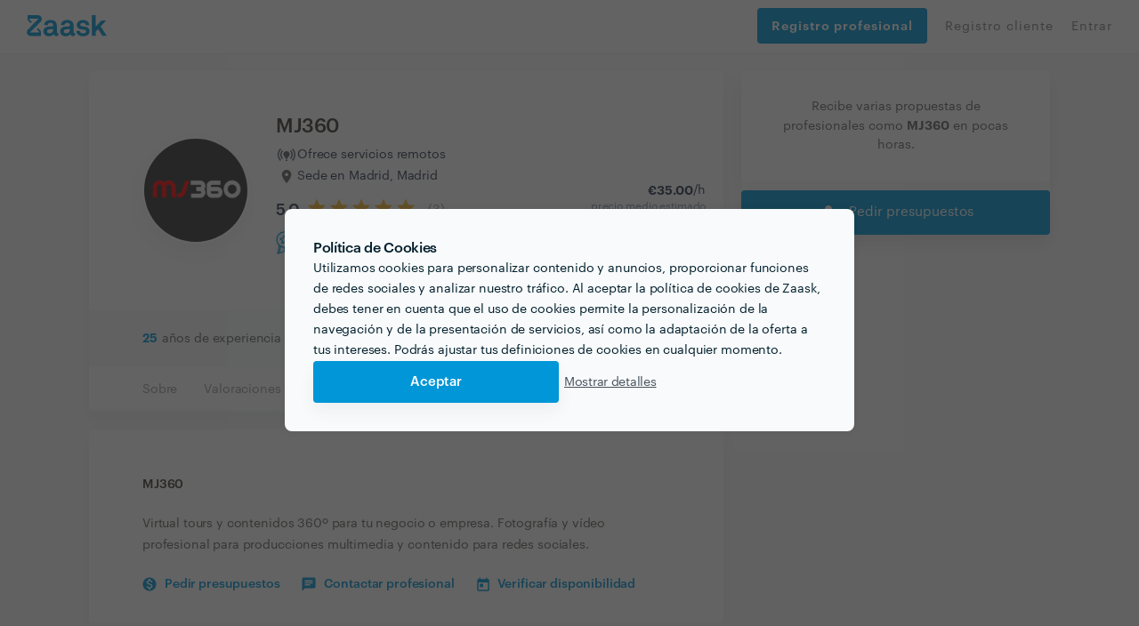

--- FILE ---
content_type: text/html; charset=utf-8
request_url: https://www.zaask.es/usuario/manuel658
body_size: 70355
content:
<!DOCTYPE html><html lang="es"><head><script id="Cookiebot" data-culture="es" src="https://consent.cookiebot.com/uc.js" data-cbid="2f02ae25-52d0-412a-8de0-d92b1987361d" async="" type="text/javascript" class="next-head"></script><script class="next-head">(function(w,d,s,l,i){w[l]=w[l]||[];w[l].push({'gtm.start':
             new Date().getTime(),event:'gtm.js'});var f=d.getElementsByTagName(s)[0],
             j=d.createElement(s),dl=l!='dataLayer'?'&l='+l:'';j.async=true;j.src=
             'https://www.googletagmanager.com/gtm.js?id='+i+dl;f.parentNode.insertBefore(j,f);
             })(window,document,'script','dataLayer','GTM-5RGN67');</script><style type="text/css" class="next-head">@import url(//fonts.googleapis.com/icon?family=Material+Icons); @import url(//cdnjs.cloudflare.com/ajax/libs/font-awesome/4.7.0/css/font-awesome.min.css); @import url(//fonts.googleapis.com/css2?family=Material+Symbols+Outlined:wght@100..700);</style><link rel="shortcut icon" href="/assets/favicon/favicon.ico" type="image/x-icon" class="next-head"/><link rel="stylesheet" href="https://cdn.jsdelivr.net/gh/lipis/flag-icons@6.6.6/css/flag-icons.min.css" class="next-head"/><title class="next-head">MJ360 - Zaask</title><meta name="description" content="Virtual tours y contenidos 360º para tu negocio o empresa. Fotografía y vídeo profesional para producciones multimedia y contenido para redes..." class="next-head"/><link rel="canonical" href="https://www.zaask.es/usuario/manuel658" class="next-head"/><meta property="fb:app_id" content="319763291421310"/><meta property="og:site_name" content="Zaask"/><meta property="og:title" content="MJ360"/><meta property="og:description" content="Virtual tours y contenidos 360º para tu negocio o empresa. Fotografía y vídeo profesional para producciones multimedia y contenido para redes..."/><meta property="og:image" content="https://usr-cdn.zaask.es/users/e1a9adeeaff01a05cf53baedd49902deb6326e78"/><meta property="og:url" content="https://www.zaask.es/usuario/:username"/><meta property="og:type" content="website"/><meta property="og:locale" content="es_ES"/><meta name="twitter:card" content="summary"/><meta name="twitter:site" content="Zaask"/><meta name="twitter:creator" content="Zaask"/><meta name="twitter:title" content="MJ360"/><meta name="twitter:description" content="Virtual tours y contenidos 360º para tu negocio o empresa. Fotografía y vídeo profesional para producciones multimedia y contenido para redes..."/><meta name="twitter:image" content="https://usr-cdn.zaask.es/users/e1a9adeeaff01a05cf53baedd49902deb6326e78"/><meta name="viewport" content="width=device-width, initial-scale=1, maximum-scale=5, user-scalable=0" class="next-head"/><meta charSet="utf-8" class="next-head"/><meta property="keywords" content="empleos, encontrar empleos, encontrar talento, encontrar competencias, obras-de-reformas, pladur, construcción-de-pared-interior,reforma-de-casa, acabados,albañil,diseño-de-impresión,instalación-de-tejados-y-cubiertas, diseño-de-arte-digital, nivelación-de-piso,reforma-de-sótano, reforma-o-construcción-de-cocina-exterior, grifos-y-accesorios,reforma-de-balcón, albañileria" class="next-head"/><meta name="p:domain_verify" content="de0197490b144100887a008519c13576" class="next-head"/><meta property="right" content="2018 ES © Zaask.es" class="next-head"/><link rel="preload" href="/_next/static/CzUAUiaCS05OKI_E7CmSQ/pages/profile/pro.js" as="script"/><link rel="preload" href="/_next/static/CzUAUiaCS05OKI_E7CmSQ/pages/_app.js" as="script"/><link rel="preload" href="/_next/static/CzUAUiaCS05OKI_E7CmSQ/pages/_error.js" as="script"/><link rel="preload" href="/_next/static/runtime/webpack-1ae1c8693937db7488d4.js" as="script"/><link rel="preload" href="/_next/static/chunks/commons.3086643acbc429788f88.js" as="script"/><link rel="preload" href="/_next/static/chunks/styles.69e3af9684c1b00252b2.js" as="script"/><link rel="preload" href="/_next/static/runtime/main-482649fc9cbe13d06ee8.js" as="script"/><link href="/_next/static/css/commons.86f1ed86.chunk.css" rel="preload" as="style"/><link href="/_next/static/css/styles.07c6fac7.chunk.css" rel="preload" as="style"/><style type="text/css">
          body { font-family: arial, sans-serif }
          footer { display: none; }
          main { display: none; }
          .page-homepage .section-animated .section.section-searchbar, .page-homepage .section.section-searchbar { padding-top: 80px; padding-bottom: 60px; }
          .container { max-width: 1000px; margin: 0 auto; }
          .db-header-main { display: none; }
          .zaask-icon { max-width: 50px; }
          .macrobar-container { text-align: center; padding: 25px 0; box-shadow: 0 0 10px 0 rgba(47,48,51,.2); background-color: #f7fbfb; }
        </style><script>var s=["/_next/static/css/commons.86f1ed86.chunk.css","/_next/static/css/styles.07c6fac7.chunk.css"],h=document.getElementsByTagName("head")[0],l,i;for(i=0;i<s.length;i++){l=document.createElement( "link" );l.href = s[i];l.type = "text/css";l.rel = "stylesheet";h.appendChild(l);}</script><meta http-equiv="Content-Security-Policy" content="img-src * data: blob:; font-src * data:"/><link rel="preload" href="/static/font/Graphik-Extralight-Web.ttf" as="font" crossorigin="important"/><link rel="preload" href="/static/font/Graphik-Medium.ttf" as="font" crossorigin="important"/><link rel="preload" href="/static/font/Graphik-MediumItalic.ttf" as="font" crossorigin="important"/><link rel="preload" href="/static/font/Graphik-Regular-Web.ttf" as="font" crossorigin="important"/><link rel="preload" href="/static/font/Graphik-Regular.ttf" as="font" crossorigin="important"/><link rel="preload" href="/static/font/Graphik-RegularItalic.ttf" as="font" crossorigin="important"/><link rel="preload" href="/static/font/Graphik-Semibold-Web.ttf" as="font" crossorigin="important"/><link rel="preload" href="/static/font/Graphik-Semibold.ttf" as="font" crossorigin="important"/><link rel="preload" href="/static/font/Graphik-SemiboldItalic.ttf" as="font" crossorigin="important"/><style data-styled-components="cTuyKk hSsjZP kgfPfM kGIWqc dKozFz kxTvaR jtZTYN bJlqQN cWzZOz jUjyVw kNzBkZ iECmZH bvdRQn iIkDnQ bcCCNc crcRhn hIgxTN bGWfjO dADIFX dGZXhf ddQNrZ jgZpiy fsYWNj bLrYIt lfVyRz bFtUuV dUThZa jXKJXn cSKBwz gBoqag dJxlNZ hkaTHV cmPqNF loPvCU jdPBPg jTgfFb gYpMqZ tCEim AqxIf kQPzvv lkbyhU jZzeJb izWQCm iRozSv iuIvqX ekFMvy fAvSMV NFiXM hdGHyR cQQxWs fmiHyk kmNHHg XuGen ifrFJM kWUjOV kMemjo iqZjpj krJlfx CfSjO dBYcES xhlil gjKEOz hdgnnb bTVGCl eVyGvT klwITq bSIATW iPPRTg kHRSHU QQItt hxzxoq ckJgJd gvPQvb hdBlHB jDHVzA cfZfee koEuVP eOINQT hLwixQ eRSlLp dvEywC giTRNF brjbzD">
/* sc-component-id: loader__LoaderWrap-sc-13l39sz-0 */
.hIgxTN{position:fixed;width:100%;height:100%;top:0;left:0;z-index:999999;background:rgba(219,231,237,0.2);}
/* sc-component-id: loader__LoaderIcon-sc-13l39sz-1 */
.bGWfjO{background-image:url(/static/img/loader_v2.gif);background-size:100px;position:absolute;width:100px;height:100px;top:50%;left:50%;z-index:999999;-webkit-transform:translate(-50%,-50%);-ms-transform:translate(-50%,-50%);transform:translate(-50%,-50%);}
/* sc-component-id: header__LinkButton-sc-osebv8-0 */
.dGZXhf{padding:20px 16px !important;width:100%;height:40px !important;background:#0096D7;border-radius:4px;color:#fff !important;border:none;font-weight:bold;display:-webkit-box !important;display:-webkit-flex !important;display:-ms-flexbox !important;display:flex !important;-webkit-align-items:center;-webkit-box-align:center;-ms-flex-align:center;align-items:center;-webkit-box-pack:start;-webkit-justify-content:flex-start;-ms-flex-pack:start;justify-content:flex-start;cursor:pointer;margin-bottom:8px;-webkit-transition:background-color .2s;transition:background-color .2s;font-size:14px;} .dGZXhf:hover{background:rgb(4,141,201);}
/* sc-component-id: header__CloseMenu-sc-osebv8-1 */
.dADIFX{margin-top:8px;border:none;background:transparent;display:none;} @media (max-width:749px){.dADIFX{display:block;}}
/* sc-component-id: styled__ContactProButtonsContainer-sc-1n17d0d-0 */
.hdBlHB{color:#FFFFFF;background:#0096D7;cursor:pointer;box-shadow:0px 0px 10px rgba(0,0,0,0.07);width:100%;height:50px;display:-webkit-box;display:-webkit-flex;display:-ms-flexbox;display:flex;-webkit-align-items:center;-webkit-box-align:center;-ms-flex-align:center;align-items:center;z-index:100;border-radius:4px;box-shadow:0px 10px 20px rgba(31,32,65,0.05);} .hdBlHB > div > i{color:#FFFFFF;} @media (max-width:750px){.hdBlHB{position:fixed;left:0;bottom:-3px;border-radius:0;height:60px;box-shadow:0px 0px 10px rgba(0,0,0,0.07);}}
/* sc-component-id: styled__ContactProButton-sc-1n17d0d-1 */
.jDHVzA{-webkit-flex:1;-ms-flex:1;flex:1;font-size:15px;line-height:24px;width:50%;text-align:center;width:100%;-webkit-box-pack:center;-webkit-justify-content:center;-ms-flex-pack:center;justify-content:center;-webkit-align-items:center;-webkit-box-align:center;-ms-flex-align:center;align-items:center;display:-webkit-box;display:-webkit-flex;display:-ms-flexbox;display:flex;text-align:center;} .jDHVzA i{margin-right:10px;font-size:24px;line-height:24px;} @media (min-width:750px){}
/* sc-component-id: styled__BoxContainer-sc-1n17d0d-10 */
.fsYWNj{background:#ffffff;box-shadow:0px 10px 20px rgba(31,32,65,0.05);border-radius:4px;margin-bottom:20px;} .fsYWNj >:last-child{border-bottom-right-radius:4px;border-bottom-left-radius:4px;} .fsYWNj p{margin-bottom:10px;}
/* sc-component-id: styled__BoxContainerFooter-sc-1n17d0d-11 */
.kQPzvv{background:#f8fafb;padding:20px 60px;border-bottom-left-radius:4px;border-bottom-right-radius:4px;} @media (max-width:750px){.kQPzvv{padding:20px 30px;}} .kQPzvv .row{text-align:center;} .kQPzvv .row >:last-child{text-align:right;} .kQPzvv .row >:first-child{text-align:left;} @media (max-width:600px){.kQPzvv .row > *{text-align:center !important;}}
/* sc-component-id: styled__ProfileBadgeWrapper-sc-1n17d0d-23 */
.jTgfFb{margin-top:12px;display:-webkit-box;display:-webkit-flex;display:-ms-flexbox;display:flex;-webkit-align-items:center;-webkit-box-align:center;-ms-flex-align:center;align-items:center;} @media (max-width:750px){.jTgfFb{text-align:center;margin:12px auto;}}
/* sc-component-id: styled__AwardWrapper-sc-1n17d0d-26 */
.gYpMqZ{display:-webkit-box;display:-webkit-flex;display:-ms-flexbox;display:flex;gap:10px;-webkit-align-items:center;-webkit-box-align:center;-ms-flex-align:center;align-items:center;-webkit-box-pack:center;-webkit-justify-content:center;-ms-flex-pack:center;justify-content:center;}
/* sc-component-id: styled__IconWrapper-sc-1n17d0d-27 */
.tCEim{display:-webkit-box;display:-webkit-flex;display:-ms-flexbox;display:flex;-webkit-align-items:center;-webkit-box-align:center;-ms-flex-align:center;align-items:center;} @media (max-width:750px){.tCEim span{display:none;}}
/* sc-component-id: styled__AwardsAndRatingWrapper-sc-1n17d0d-28 */
.hkaTHV{display:-webkit-box;display:-webkit-flex;display:-ms-flexbox;display:flex;-webkit-flex-direction:column;-ms-flex-direction:column;flex-direction:column;-webkit-box-pack:center;-webkit-justify-content:center;-ms-flex-pack:center;justify-content:center;} @media (max-width:750px){.hkaTHV{-webkit-flex-direction:row;-ms-flex-direction:row;flex-direction:row;-webkit-box-pack:justify;-webkit-justify-content:space-between;-ms-flex-pack:justify;justify-content:space-between;}}
/* sc-component-id: styled__BoxContainerHeader-sc-1n17d0d-39 */
.jZzeJb{background:#fff;padding:0 45px;box-shadow:inset 0px -3px 0px #f8fafb;overflow-x:auto;white-space:nowrap;} .jZzeJb a{padding:13px 15px;display:inline-block;line-height:24px;font-size:14px;-webkit-letter-spacing:-0.01em;-moz-letter-spacing:-0.01em;-ms-letter-spacing:-0.01em;letter-spacing:-0.01em;color:#9f9c9a;-webkit-transition:all 0.2s;transition:all 0.2s;} .jZzeJb a:hover{color:#0096d7;box-shadow:inset 0px -3px 0px #0096d7;}
/* sc-component-id: styled__BoxContainerFooterViewMore-sc-1n17d0d-41 */
.hxzxoq{text-align:center;cursor:pointer;color:#0096d7;line-height:24px;font-size:14px;-webkit-transition:background 0.2s;transition:background 0.2s;} .hxzxoq:hover{background:#f3f5f6;} .hxzxoq .fa-spin{margin:0;font-size:19px;}
/* sc-component-id: styled__BlueCounter-sc-1n17d0d-42 */
.lkbyhU{line-height:24px;font-weight:800;font-size:14px;-webkit-letter-spacing:-0.01em;-moz-letter-spacing:-0.01em;-ms-letter-spacing:-0.01em;letter-spacing:-0.01em;color:#0096d7;}
/* sc-component-id: styled__PaddedText-sc-1n17d0d-43 */
.AqxIf{line-height:24px;font-size:14px;-webkit-letter-spacing:-0.01em;-moz-letter-spacing:-0.01em;-ms-letter-spacing:-0.01em;letter-spacing:-0.01em;padding-left:5px;}
/* sc-component-id: styled__SectionTitle-sc-1n17d0d-44 */
.iuIvqX{line-height:24px;font-size:14px;-webkit-letter-spacing:-0.01em;-moz-letter-spacing:-0.01em;-ms-letter-spacing:-0.01em;letter-spacing:-0.01em;text-transform:uppercase;color:#3e3934;font-weight:600;margin-bottom:40px;}
/* sc-component-id: styled__ProfileDescriptionTitle-sc-1n17d0d-45 */
.iRozSv{font-size:1rem !important;margin-top:0;}
/* sc-component-id: styled__ProfileOtherBlocksTitle-sc-1n17d0d-46 */
.fmiHyk{font-size:1rem !important;margin-top:0 margin-bottom:0;}
/* sc-component-id: styled__ProDescription-sc-1n17d0d-47 */
.ekFMvy{line-height:24px;font-size:14px;-webkit-letter-spacing:-0.01em;-moz-letter-spacing:-0.01em;-ms-letter-spacing:-0.01em;letter-spacing:-0.01em;color:#676460;margin-top:20px;}
/* sc-component-id: styled__BoxContainerContent-sc-1n17d0d-48 */
.izWQCm{padding:50px 60px;word-break:break-word;word-wrap:break-word;} @media (max-width:750px){.izWQCm{padding:30px 30px;}} .izWQCm .aspect-ratio-wrapper > *{max-width:250px;max-height:250px;margin:0 auto 0px;} @media (max-width:750px){.izWQCm .aspect-ratio-wrapper > *{margin-bottom:20px;}}
/* sc-component-id: styled__Question-sc-1n17d0d-49 */
.iPPRTg{line-height:24px;font-size:14px;margin-top:30px;}
/* sc-component-id: styled__QuestionTitle-sc-1n17d0d-50 */
.kHRSHU{margin-bottom:10px;color:#3e3934;font-weight:600;}
/* sc-component-id: styled__QuestionResponse-sc-1n17d0d-51 */
.QQItt{color:#676460;word-break:break-word;}
/* sc-component-id: styled__PortfolioWrapper-sc-1n17d0d-52 */
.CfSjO{margin-top:-20px;padding:1px;}
/* sc-component-id: styled__PortfolioItem-sc-1n17d0d-53 */
.gjKEOz{padding-top:100%;background-position:center;position:relative;background:url(https://usr-cdn.zaask.es/images/portfolio/120408/ca430e6f0d054d75b3bdfe00c3d93f63eacae30a);background-size:cover;margin:1px;height:calc(100% - 2px);cursor:pointer;-webkit-transition:opacity 0.2s;transition:opacity 0.2s;} .gjKEOz:hover{opacity:0.9;}.hdgnnb{padding-top:100%;background-position:center;position:relative;background:url(https://usr-cdn.zaask.es/images/portfolio/120408/4a5546e688af5569c58abbfd8883bbfd62952cd1);background-size:cover;margin:1px;height:calc(100% - 2px);cursor:pointer;-webkit-transition:opacity 0.2s;transition:opacity 0.2s;} .hdgnnb:hover{opacity:0.9;}.bTVGCl{padding-top:100%;background-position:center;position:relative;background:url(https://usr-cdn.zaask.es/images/portfolio/120408/394525c17c9ff13ba6f88bc63afba0d8c3857364);background-size:cover;margin:1px;height:calc(100% - 2px);cursor:pointer;-webkit-transition:opacity 0.2s;transition:opacity 0.2s;} .bTVGCl:hover{opacity:0.9;}.eVyGvT{padding-top:100%;background-position:center;position:relative;background:url(https://usr-cdn.zaask.es/images/portfolio/120408/2eb3241c7457157760adebe2b777a069d770b7f9);background-size:cover;margin:1px;height:calc(100% - 2px);cursor:pointer;-webkit-transition:opacity 0.2s;transition:opacity 0.2s;} .eVyGvT:hover{opacity:0.9;}.klwITq{padding-top:100%;background-position:center;position:relative;background:url(https://usr-cdn.zaask.es/images/portfolio/120408/mjphotovideo_120408_6_zaask.jpg);background-size:cover;margin:1px;height:calc(100% - 2px);cursor:pointer;-webkit-transition:opacity 0.2s;transition:opacity 0.2s;} .klwITq:hover{opacity:0.9;}
/* sc-component-id: styled__RowWithoutMargin-sc-1n17d0d-56 */
.dBYcES{margin:0;}
/* sc-component-id: styled__ColWithoutPadding-sc-1n17d0d-57 */
.xhlil{padding:0;}
/* sc-component-id: styled__Avatar-sc-1n17d0d-58 */
.bFtUuV{border:2px solid #ffffff;width:100%;box-shadow:0px 10px 20px rgba(31,32,65,0.05);border-radius:50%;max-width:250px;}
/* sc-component-id: styled__ValidateCredential-sc-1n17d0d-59 */
.cQQxWs{display:inline-block;line-height:24px;font-size:14px;-webkit-letter-spacing:-0.01em;-moz-letter-spacing:-0.01em;-ms-letter-spacing:-0.01em;letter-spacing:-0.01em;-webkit-text-decoration:underline;text-decoration:underline;color:#676460;-webkit-text-decoration:none;text-decoration:none;} .cQQxWs:hover{-webkit-text-decoration:none;text-decoration:none;}
/* sc-component-id: styled__AfterTextLinks-sc-1n17d0d-60 */
.fAvSMV{margin:15px 0 -20px;} @media (max-width:750px){.fAvSMV{margin-bottom:0px;}} .fAvSMV a{line-height:24px;font-size:14px;-webkit-letter-spacing:-0.01em;-moz-letter-spacing:-0.01em;-ms-letter-spacing:-0.01em;letter-spacing:-0.01em;margin-top:5px;color:#0096d7 !important;font-weight:600;display:inline-block;cursor:pointer;margin-right:25px;} .fAvSMV a img{margin-right:9px;} .fAvSMV a:hover{-webkit-text-decoration:underline !important;text-decoration:underline !important;}
/* sc-component-id: styled__UserName-sc-1n17d0d-62 */
.dUThZa{line-height:24px;font-size:22px;margin-bottom:0;-webkit-letter-spacing:-0.02em;-moz-letter-spacing:-0.02em;-ms-letter-spacing:-0.02em;letter-spacing:-0.02em;font-weight:600;max-width:300px;color:#3e3934;} @media (max-width:750px){.dUThZa{margin:0 auto;margin-top:10px;}}
/* sc-component-id: styled__UnderNameText-sc-1n17d0d-63 */
.jXKJXn{line-height:24px;font-size:14px;-webkit-letter-spacing:-0.01em;-moz-letter-spacing:-0.01em;-ms-letter-spacing:-0.01em;letter-spacing:-0.01em;margin-top:4px;color:#676460;display:-webkit-box;display:-webkit-flex;display:-ms-flexbox;display:flex;-webkit-align-items:center;-webkit-box-align:center;-ms-flex-align:center;align-items:center;} @media (max-width:750px){.jXKJXn{margin:0 auto;display:block;-webkit-box-pack:center;-webkit-justify-content:center;-ms-flex-pack:center;justify-content:center;}} .jXKJXn img{margin-right:8px;}
/* sc-component-id: styled__ShowAllImages-sc-1n17d0d-64 */
.bSIATW{position:absolute;color:#ffffff;top:0;bottom:0;left:0;right:0;pointer-events:none;font-size:12px;text-shadow:0px 10px 20px rgba(31,32,65,0.05);padding:40px 30px 0;background:linear-gradient(180deg,rgba(0,0,0,0) 0%,rgba(0,0,0,0.25) 40.33%,#000000 100%);} @media (max-width:750px){.bSIATW{font-size:0;padding:0;}}
/* sc-component-id: styled__SendNewRequest-sc-1n17d0d-65 */
.gvPQvb{text-align:center;padding:30px 40px;}
/* sc-component-id: styled__Validations-sc-1n17d0d-66 */
.NFiXM{margin:20px 0;line-height:24px;font-size:14px;} .NFiXM .rating-stars{margin:0 17px;} .NFiXM img,.NFiXM i{display:inline-block;margin-right:7px;} .NFiXM div.row{margin-top:14px;} .NFiXM div.row > div > div{margin-top:4px;}
/* sc-component-id: styled__Rating-sc-1n17d0d-67 */
.cmPqNF{margin:10px 0 0;-webkit-align-items:center;-webkit-box-align:center;-ms-flex-align:center;align-items:center;display:-webkit-box;display:-webkit-flex;display:-ms-flexbox;display:flex;} .cmPqNF .rating-stars{margin:0 10px;} @media (max-width:750px){.cmPqNF{margin:0 auto 0 7px;-webkit-order:1;-ms-flex-order:1;order:1;}}
/* sc-component-id: styled__RatingValue-sc-1n17d0d-68 */
.loPvCU{line-height:22px;font-size:18px;text-align:center;-webkit-letter-spacing:-0.01em;-moz-letter-spacing:-0.01em;-ms-letter-spacing:-0.01em;letter-spacing:-0.01em;color:#2E384D;font-weight:600;}
/* sc-component-id: styled__RatingCount-sc-1n17d0d-72 */
.jdPBPg{line-height:24px;font-size:14px;-webkit-letter-spacing:-0.01em;-moz-letter-spacing:-0.01em;-ms-letter-spacing:-0.01em;letter-spacing:-0.01em;color:#9f9c9a;}
/* sc-component-id: styled__ServiceIcon-sc-1n17d0d-73 */
.hdGHyR{margin-right:7px;font-size:18px;line-height:1;position:relative;color:#9F9C9A;position;relative;top:5px;}
/* sc-component-id: styled__ProfileRow-sc-1n17d0d-74 */
.ddQNrZ{max-width:1100px;margin:20px auto;}
/* sc-component-id: styled__ProfileCol-sc-1n17d0d-75 */
.jgZpiy{padding-left:10px !important;padding-right:10px !important;}
/* sc-component-id: password-info-skip__Modal-sc-xzwlbh-0 */
.brjbzD{display:-webkit-box;display:-webkit-flex;display:-ms-flexbox;display:flex;-webkit-box-pack:center;-webkit-justify-content:center;-ms-flex-pack:center;justify-content:center;padding:20px;-webkit-flex-direction:column;-ms-flex-direction:column;flex-direction:column;position:relative !important;background-color:#fafafa;border-radius:3px;overflow:hidden;gap:20px;}
/* sc-component-id: sc-keyframes-cTuyKk */
@-webkit-keyframes cTuyKk{from{opacity:0.5;padding-top:8px;}to{opacity:1;padding-top:0px;}} @keyframes cTuyKk{from{opacity:0.5;padding-top:8px;}to{opacity:1;padding-top:0px;}}
/* sc-component-id: sc-keyframes-hSsjZP */
@-webkit-keyframes hSsjZP{from{opacity:1;}to{opacity:0;}} @keyframes hSsjZP{from{opacity:1;}to{opacity:0;}}
/* sc-component-id: styles__CookiesBackground-sc-194h4ua-0 */
.kgfPfM{position:fixed;width:100vw;height:100vh;z-index:2147483647;display:-webkit-box !important;display:-webkit-flex !important;display:-ms-flexbox !important;display:flex !important;-webkit-box-pack:center;-webkit-justify-content:center;-ms-flex-pack:center;justify-content:center;-webkit-align-items:center;-webkit-box-align:center;-ms-flex-align:center;align-items:center;background:rgba(34,34,34,0.7);visibility:hidden;opacity:0;-webkit-transition:visibility 0s linear 400ms,opacity 400ms linear;transition:visibility 0s linear 400ms,opacity 400ms linear;}
/* sc-component-id: styles__Container-sc-194h4ua-1 */
.kGIWqc{position:relative;width:640px;background:#F8FAFB;box-shadow:0px 0px 10px rgba(0,0,0,0.07);border-radius:8px;bottom:0%;max-height:682px;position:relative;width:100%;bottom:-70%;-webkit-transition:bottom 0.5ms,all 400ms;transition:bottom 0.5ms,all 400ms;}
/* sc-component-id: styles__Content-sc-194h4ua-2 */
.dKozFz{display:-webkit-box;display:-webkit-flex;display:-ms-flexbox;display:flex;-webkit-flex-direction:column;-ms-flex-direction:column;flex-direction:column;gap:24px;max-width:640px;padding:32px;max-height:682px;overflow:auto;}
/* sc-component-id: styles__Text-sc-194h4ua-3 */
.kxTvaR{display:-webkit-box;display:-webkit-flex;display:-ms-flexbox;display:flex;-webkit-flex-direction:column;-ms-flex-direction:column;flex-direction:column;gap:8px;font-family:'Graphik Web';font-style:normal;color:#001E2B;margin:0;} .kxTvaR > h1{font-weight:600;font-size:16px;line-height:24px;-webkit-letter-spacing:-0.02em;-moz-letter-spacing:-0.02em;-ms-letter-spacing:-0.02em;letter-spacing:-0.02em;margin-bottom:0;} .kxTvaR > p{font-weight:400;font-size:14px;line-height:23px;-webkit-letter-spacing:-0.01em;-moz-letter-spacing:-0.01em;-ms-letter-spacing:-0.01em;letter-spacing:-0.01em;margin-bottom:0;}
/* sc-component-id: styles__Actions-sc-194h4ua-4 */
.jtZTYN{display:-webkit-box;display:-webkit-flex;display:-ms-flexbox;display:flex;gap:24px;}
/* sc-component-id: styles__AcceptAllButton-sc-194h4ua-5 */
.bJlqQN{border:0;margin:0;cursor:pointer;background:#0096D7;box-shadow:0px 10px 20px rgba(31,32,65,0.05);border-radius:4px;padding:16px 24px;font-family:'Graphik Web';font-style:normal;font-weight:500;font-size:15px;line-height:105%;-webkit-letter-spacing:-0.01em;-moz-letter-spacing:-0.01em;-ms-letter-spacing:-0.01em;letter-spacing:-0.01em;color:#FFFFFF;width:100%;max-width:276px;}
/* sc-component-id: styles__ViewMoreButton-sc-194h4ua-6 */
.cWzZOz{border:0;margin:0;cursor:pointer;white-space:nowrap;background:unset;font-family:'Graphik Web';font-style:normal;font-weight:400;font-size:14px;line-height:24px;-webkit-letter-spacing:-0.02em;-moz-letter-spacing:-0.02em;-ms-letter-spacing:-0.02em;letter-spacing:-0.02em;-webkit-text-decoration:underline;text-decoration:underline;color:#47515D;}
/* sc-component-id: reviews__ReviewsData-sc-ed1122-0 */
.kmNHHg{text-align:center;} .kmNHHg .rating-stars{margin-top:20px;} .kmNHHg .rating-stars + span{line-height:24px;font-size:14px;-webkit-letter-spacing:-0.01em;-moz-letter-spacing:-0.01em;-ms-letter-spacing:-0.01em;letter-spacing:-0.01em;color:#BBBAB8;} @media (max-width:990px){.kmNHHg{margin-bottom:30px;}} @media (max-width:420px){.kmNHHg{margin-bottom:10px;}}
/* sc-component-id: reviews__Review-sc-ed1122-1 */
.XuGen{margin-top:30px;}
/* sc-component-id: reviews__ReviewUserName-sc-ed1122-2 */
.kWUjOV{margin-left:50px;line-height:24px;font-size:14px;-webkit-letter-spacing:-0.01em;-moz-letter-spacing:-0.01em;-ms-letter-spacing:-0.01em;letter-spacing:-0.01em;color:#676460;font-weight:600;}
/* sc-component-id: reviews__ReviewUserInfo-sc-ed1122-3 */
.kMemjo{margin-left:50px;font-size:12px;-webkit-letter-spacing:-0.01em;-moz-letter-spacing:-0.01em;-ms-letter-spacing:-0.01em;letter-spacing:-0.01em;color:#9F9C9A;}
/* sc-component-id: reviews__ReviewDate-sc-ed1122-4 */
.iqZjpj{line-height:24px;font-size:12px;-webkit-letter-spacing:-0.01em;-moz-letter-spacing:-0.01em;-ms-letter-spacing:-0.01em;letter-spacing:-0.01em;color:#9F9C9A;} @media (max-width:600px){.iqZjpj{margin-left:50px;text-align:left;}}
/* sc-component-id: reviews__ReviewAvatar-sc-ed1122-5 */
.ifrFJM{border:2px solid #FFFFFF;box-shadow:0px 10px 20px rgba(31,32,65,0.1);border-radius:24px;width:35px;height:35px;position:absolute;}
/* sc-component-id: reviews__ReviewMessage-sc-ed1122-6 */
.krJlfx{margin-left:50px;margin-top:8px;word-break:break-word;line-height:24px;font-size:14px;-webkit-letter-spacing:-0.01em;-moz-letter-spacing:-0.01em;-ms-letter-spacing:-0.01em;letter-spacing:-0.01em;color:#3E3934;} @media (max-width:600px){.krJlfx{margin-left:0;}}
/* sc-component-id: mdicon__Icon-sc-1ahfyrq-0 */
.cfZfee{font-size:18px;color:inherit;}
/* sc-component-id: sidebar__StickyBoxContainer-sc-1j67gf4-0 */
.ckJgJd{position:-webkit-sticky;position:sticky;top:80px;}
/* sc-component-id: aspectRatioSizer__Sizer-sc-17uindr-0 */
.lfVyRz{display:grid;} .lfVyRz > *{grid-area:1 / 1 / 2 / 2;}
/* sc-component-id: basic__BasicInfoContainer-sc-ivxcyt-0 */
.bLrYIt{word-break:break-word;word-wrap:break-word;padding:50px 0 50px 60px;display:-webkit-box;display:-webkit-flex;display:-ms-flexbox;display:flex;-webkit-flex-direction:row;-ms-flex-direction:row;flex-direction:row;-webkit-align-items:center;-webkit-box-align:center;-ms-flex-align:center;align-items:center;-webkit-box-pack:justify;-webkit-justify-content:space-between;-ms-flex-pack:justify;justify-content:space-between;} @media (max-width:585px){.bLrYIt{-webkit-flex-direction:column;-ms-flex-direction:column;flex-direction:column;padding:30px 0 20px 0;}} .bLrYIt > div:nth-child(1){display:-webkit-box;display:-webkit-flex;display:-ms-flexbox;display:flex;-webkit-flex-direction:row;-ms-flex-direction:row;flex-direction:row;-webkit-align-items:center;-webkit-box-align:center;-ms-flex-align:center;align-items:center;} @media (max-width:585px){.bLrYIt > div:nth-child(1){-webkit-flex-direction:column;-ms-flex-direction:column;flex-direction:column;}} .bLrYIt > div:nth-child(1) > div.avatar-container{height:120px;width:120px;} .bLrYIt > div:nth-child(1) > div.basic-info-container{padding-left:30px;} @media (max-width:585px){.bLrYIt > div:nth-child(1) > div.basic-info-container{padding:0;display:-webkit-box;display:-webkit-flex;display:-ms-flexbox;display:flex;-webkit-flex-direction:column;-ms-flex-direction:column;flex-direction:column;}} @media (max-width:585px){.bLrYIt > div:nth-child(1) > div.basic-info-container > h1{font-size:20px;}} .bLrYIt > div:nth-child(2){display:-webkit-box;display:-webkit-flex;display:-ms-flexbox;display:flex;-webkit-flex-direction:column;-ms-flex-direction:column;flex-direction:column;-webkit-align-items:flex-end;-webkit-box-align:flex-end;-ms-flex-align:flex-end;align-items:flex-end;} @media (max-width:585px){.bLrYIt > div:nth-child(2){-webkit-align-items:center;-webkit-box-align:center;-ms-flex-align:center;align-items:center;}} .bLrYIt > div:nth-child(2) > div.price-info-container{display:-webkit-box;display:-webkit-flex;display:-ms-flexbox;display:flex;-webkit-flex-direction:column;-ms-flex-direction:column;flex-direction:column;-webkit-align-items:flex-end;-webkit-box-align:flex-end;-ms-flex-align:flex-end;align-items:flex-end;padding:13px 20px 0 0;} @media (max-width:585px){.bLrYIt > div:nth-child(2) > div.price-info-container{padding:0;display:-webkit-box;display:-webkit-flex;display:-ms-flexbox;display:flex;-webkit-flex-direction:row;-ms-flex-direction:row;flex-direction:row;-webkit-align-items:center;-webkit-box-align:center;-ms-flex-align:center;align-items:center;}} .bLrYIt > div:nth-child(2) > div.price-info-container > div:nth-child(1){font-family:Graphik Web;font-style:normal;font-size:14px;line-height:24px;display:-webkit-box;display:-webkit-flex;display:-ms-flexbox;display:flex;-webkit-align-items:center;-webkit-box-align:center;-ms-flex-align:center;align-items:center;text-align:right;-webkit-letter-spacing:-0.01em;-moz-letter-spacing:-0.01em;-ms-letter-spacing:-0.01em;letter-spacing:-0.01em;color:#2e384d;} @media (max-width:585px){.bLrYIt > div:nth-child(2) > div.price-info-container > div:nth-child(1){font-size:13px;line-height:15px;}} .bLrYIt > div:nth-child(2) > div.price-info-container > div:nth-child(1) > img{cursor:pointer;} .bLrYIt > div:nth-child(2) > div.price-info-container > div:nth-child(1) > b{padding-left:8px;} .bLrYIt > div:nth-child(2) > div.price-info-container > div:nth-child(2){font-family:Graphik Web;font-style:normal;font-weight:normal;font-size:12px;line-height:13px;display:-webkit-box;display:-webkit-flex;display:-ms-flexbox;display:flex;-webkit-align-items:center;-webkit-box-align:center;-ms-flex-align:center;align-items:center;text-align:right;-webkit-letter-spacing:-0.01em;-moz-letter-spacing:-0.01em;-ms-letter-spacing:-0.01em;letter-spacing:-0.01em;color:#8798ad;} @media (max-width:585px){.bLrYIt > div:nth-child(2) > div.price-info-container > div:nth-child(2){line-height:15px;padding-left:8px;}}
/* sc-component-id: basic__LocationInfoWrapper-sc-ivxcyt-2 */
.cSKBwz{margin:4px 0px;display:-webkit-box;display:-webkit-flex;display:-ms-flexbox;display:flex;-webkit-flex-direction:column;-ms-flex-direction:column;flex-direction:column;gap:1px;}
/* sc-component-id: basic__LocationInfo-sc-ivxcyt-3 */
.gBoqag{display:-webkit-inline-box;display:-webkit-inline-flex;display:-ms-inline-flexbox;display:inline-flex;gap:5px;-webkit-align-items:center;-webkit-box-align:center;-ms-flex-align:center;align-items:center;text-align:right;-webkit-letter-spacing:-0.01em;-moz-letter-spacing:-0.01em;-ms-letter-spacing:-0.01em;letter-spacing:-0.01em;font-family:Graphik Web;font-style:normal;font-size:14px;line-height:auto;color:#2e384d;}
/* sc-component-id: basic__IconCustomWrapper-sc-ivxcyt-4 */
.dJxlNZ{width:24px;height:24px;font-size:24px;display:-webkit-box;display:-webkit-flex;display:-ms-flexbox;display:flex;-webkit-align-items:center;-webkit-box-align:center;-ms-flex-align:center;align-items:center;-webkit-box-pack:center;-webkit-justify-content:center;-ms-flex-pack:center;justify-content:center;}
/* sc-component-id: inlinks__Wrapper-sc-ei19oi-0 */
.koEuVP{width:100%;height:100%;display:-webkit-box;display:-webkit-flex;display:-ms-flexbox;display:flex;-webkit-align-items:center;-webkit-box-align:center;-ms-flex-align:center;align-items:center;-webkit-box-pack:center;-webkit-justify-content:center;-ms-flex-pack:center;justify-content:center;padding-top:100px;} @media (max-width:1180px){.koEuVP{padding-top:0px;padding-left:32px;padding-right:32px;}}
/* sc-component-id: inlinks__Container-sc-ei19oi-1 */
.eOINQT{width:100%;max-width:1120px;padding-top:60px;padding-bottom:60px;display:-webkit-box;display:-webkit-flex;display:-ms-flexbox;display:flex;-webkit-flex-direction:column;-ms-flex-direction:column;flex-direction:column;} @media (max-width:1180px){.eOINQT{padding-top:32px;}}
/* sc-component-id: inlinks__Title-sc-ei19oi-2 */
.hLwixQ{font-style:normal;font-weight:600;font-size:12px;line-height:12px;-webkit-letter-spacing:-0.01em;-moz-letter-spacing:-0.01em;-ms-letter-spacing:-0.01em;letter-spacing:-0.01em;color:#676460;} @media (max-width:1180px){.hLwixQ{font-size:14px;line-height:14px;}}
/* sc-component-id: inlinks__InlinksWrapper-sc-ei19oi-3 */
.eRSlLp{padding-top:32px;display:-webkit-box;display:-webkit-flex;display:-ms-flexbox;display:flex;gap:8px;-webkit-flex-wrap:wrap;-ms-flex-wrap:wrap;flex-wrap:wrap;}
/* sc-component-id: inlinks__InlinkItem-sc-ei19oi-4 */
.dvEywC{background:#FFFFFF;box-shadow:0px 10px 20px rgba(31,32,65,0.05);border-radius:128px;padding:8px 16px;}
/* sc-component-id: inlinks__ItemText-sc-ei19oi-5 */
.giTRNF{font-style:normal;font-weight:400;font-size:14px;line-height:14px;-webkit-letter-spacing:-0.01em;-moz-letter-spacing:-0.01em;-ms-letter-spacing:-0.01em;letter-spacing:-0.01em;color:#8798AD;}
/* sc-component-id: sc-keyframes-jUjyVw */
@-webkit-keyframes jUjyVw{0%{opacity:0;margin-left:-20px;}100%{opacity:1;margin-left:0;}} @keyframes jUjyVw{0%{opacity:0;margin-left:-20px;}100%{opacity:1;margin-left:0;}}
/* sc-component-id: sc-keyframes-kNzBkZ */
@-webkit-keyframes kNzBkZ{0%{-webkit-transform:translateY(-1000px);-webkit-transform:translateY(-1000px);-ms-transform:translateY(-1000px);transform:translateY(-1000px);opacity:0;}100%{-webkit-transform:translateY(0);-webkit-transform:translateY(0);-ms-transform:translateY(0);transform:translateY(0);opacity:1;}} @keyframes kNzBkZ{0%{-webkit-transform:translateY(-1000px);-webkit-transform:translateY(-1000px);-ms-transform:translateY(-1000px);transform:translateY(-1000px);opacity:0;}100%{-webkit-transform:translateY(0);-webkit-transform:translateY(0);-ms-transform:translateY(0);transform:translateY(0);opacity:1;}}
/* sc-component-id: sc-keyframes-iECmZH */
@-webkit-keyframes iECmZH{0%{-webkit-transform:rotate(0deg);-ms-transform:rotate(0deg);transform:rotate(0deg);}100%{-webkit-transform:rotate(360deg);-ms-transform:rotate(360deg);transform:rotate(360deg);}} @keyframes iECmZH{0%{-webkit-transform:rotate(0deg);-ms-transform:rotate(0deg);transform:rotate(0deg);}100%{-webkit-transform:rotate(360deg);-ms-transform:rotate(360deg);transform:rotate(360deg);}}
/* sc-component-id: sc-keyframes-bvdRQn */
@-webkit-keyframes bvdRQn{from{opacity:0;-webkit-transform:translateY(-20px);-ms-transform:translateY(-20px);transform:translateY(-20px);}to{opacity:1;-webkit-transform:translateY(0);-ms-transform:translateY(0);transform:translateY(0);}} @keyframes bvdRQn{from{opacity:0;-webkit-transform:translateY(-20px);-ms-transform:translateY(-20px);transform:translateY(-20px);}to{opacity:1;-webkit-transform:translateY(0);-ms-transform:translateY(0);transform:translateY(0);}}
/* sc-component-id: sc-keyframes-iIkDnQ */
@-webkit-keyframes iIkDnQ{from{opacity:1;-webkit-transform:translateY(0);-ms-transform:translateY(0);transform:translateY(0);}to{opacity:0;-webkit-transform:translateY(-20px);-ms-transform:translateY(-20px);transform:translateY(-20px);}} @keyframes iIkDnQ{from{opacity:1;-webkit-transform:translateY(0);-ms-transform:translateY(0);transform:translateY(0);}to{opacity:0;-webkit-transform:translateY(-20px);-ms-transform:translateY(-20px);transform:translateY(-20px);}}
/* sc-component-id: sc-keyframes-bcCCNc */
@-webkit-keyframes bcCCNc{0%{opacity:0;}100%{opacity:1;}} @keyframes bcCCNc{0%{opacity:0;}100%{opacity:1;}}
/* sc-component-id: sc-keyframes-crcRhn */
@-webkit-keyframes crcRhn{0%{-webkit-transform:translateY(90%);-ms-transform:translateY(90%);transform:translateY(90%);}100%{-webkit-transform:translateY(0%);-ms-transform:translateY(0%);transform:translateY(0%);}} @keyframes crcRhn{0%{-webkit-transform:translateY(90%);-ms-transform:translateY(90%);transform:translateY(90%);}100%{-webkit-transform:translateY(0%);-ms-transform:translateY(0%);transform:translateY(0%);}}</style></head><body><div id="__next"><div class="styles__CookiesBackground-sc-194h4ua-0 kgfPfM"><div class="styles__Container-sc-194h4ua-1 kGIWqc"><div class="styles__Content-sc-194h4ua-2 dKozFz"><div class="styles__Text-sc-194h4ua-3 kxTvaR"></div><div class="styles__Actions-sc-194h4ua-4 jtZTYN"><button class="styles__AcceptAllButton-sc-194h4ua-5 bJlqQN"></button><button class="styles__ViewMoreButton-sc-194h4ua-6 cWzZOz"></button></div></div></div></div><div id="app" class=""><div class="Loader loader__LoaderWrap-sc-13l39sz-0 hIgxTN" id="page-loading-hide-spinner"><div class="loader__LoaderIcon-sc-13l39sz-1 bGWfjO"></div></div><div id="popover-container"></div><noscript><iframe src="https://www.googletagmanager.com/ns.html?id=GTM-5RGN67" height="0" width="0" style="display:none;visibility:hidden;"></iframe></noscript><div class="notregister cf db-header-main start-hidden with-submenu 
        header-static
        
        "><div class="cf db-header-part " id="db-header-part"><a class="logo-zaask undefined" href="/"><img alt="Zaask" src="/static/svg/zaask.svg"/></a><button type="button" id="js-open-db-header-mobile" class="hidden-md-up s-button-sm-border-gray-to-blue js-open-db-header-mobile pull-right" data-target="#db-header-collapse"><img src="/static/svg/menu-icon.svg" alt="menu"/></button><div id="js-close-db-header-mobile" class="db-header-mobile-bg js-close-db-header-mobile"></div><ul id="mobile-menu-list" class="db-header-nav hidden-md-up db-header-mobile db-header-asker"></ul><ul class="db-header-nav db-header-mobile db-header-user db-header-no-login"><button class="header__CloseMenu-sc-osebv8-1 dADIFX"><img src="/static/svg/close.svg" alt="close"/></button><li></li><li class="blue-border mobile-item
                     no-border notregister"><a class="header__LinkButton-sc-osebv8-0 dGZXhf" href="/register/pro/about" rel="nofollow"><img class="link-image" src="/static/svg/register-pro-icon.svg" alt="register pro"/>Registro profesional</a></li><li class="blue-border mobile-item
                      notregister"><a rel="nofollow" class="user-login " href="/registrocliente"><img class="link-image" src="/static/svg/register-client.svg" alt="register pro"/>Registro cliente</a></li><li class="blue-border mobile-item
                      notregister"><a rel="nofollow" class="user-login " href="/entrar"><img class="link-image" src="/static/svg/enter.svg" alt="register pro"/>Entrar</a></li></ul></div></div><main class="site-content "><script type="application/ld+json">{"@context":"http://schema.org","@type":"LocalBusiness","@id":"https://www.zaask.es/usuario/manuel658","name":"MJ360","url":"https://www.zaask.es/usuario/manuel658","logo":"https://usr-cdn.zaask.es/users/e1a9adeeaff01a05cf53baedd49902deb6326e78","image":"https://usr-cdn.zaask.es/users/e1a9adeeaff01a05cf53baedd49902deb6326e78","description":"<p>Virtual tours y contenidos 360º para tu negocio o empresa. Fotografía y vídeo profesional para producciones multimedia y contenido para redes...</p>","address":{"@type":"PostalAddress","addressLocality":"Madrid","addressRegion":"Madrid","postalCode":"28052","addressCountry":"es","url":"https://www.zaask.es/usuario/manuel658"},"aggregateRating":{"@type":"AggregateRating","ratingValue":5,"reviewCount":3,"bestRating":5,"worstRating":1}}</script><div class="styled__ProfileRow-sc-1n17d0d-74 ddQNrZ row"><div class="styled__ProfileCol-sc-1n17d0d-75 jgZpiy col-sm-12 col-md-8 col-lg-8"><div class="styled__BoxContainer-sc-1n17d0d-10 fsYWNj"><div class="basic__BasicInfoContainer-sc-ivxcyt-0 bLrYIt"><div><div class="avatar-container"><div class="aspectRatioSizer__Sizer-sc-17uindr-0 lfVyRz"><svg viewBox="0 0 1 1"></svg><img class="styled__Avatar-sc-1n17d0d-58 bFtUuV" src="https://usr-cdn.zaask.es/users/e1a9adeeaff01a05cf53baedd49902deb6326e78"/></div></div><div class="basic-info-container"><h1 class="styled__UserName-sc-1n17d0d-62 dUThZa">MJ360</h1><div class="styled__UnderNameText-sc-1n17d0d-63 jXKJXn"></div><div class="basic__LocationInfoWrapper-sc-ivxcyt-2 cSKBwz"><div class="basic__LocationInfo-sc-ivxcyt-3 gBoqag"><img src="/static/svg/services-location.svg" alt=""/>Ofrece servicios remotos</div><div class="basic__LocationInfo-sc-ivxcyt-3 gBoqag"><div class="basic__IconCustomWrapper-sc-ivxcyt-4 dJxlNZ"><img src="/static/svg/location-grey.svg" alt="" style="width:50%;height:90%;object-fit:contain"/></div>Sede en Madrid, Madrid</div></div><div class="styled__AwardsAndRatingWrapper-sc-1n17d0d-28 hkaTHV"><div class="styled__Rating-sc-1n17d0d-67 cmPqNF"><span class="styled__RatingValue-sc-1n17d0d-68 loPvCU">5.0</span><div class="rating-stars"><img src="/static/svg/star-gold.svg" alt="" style="height:20px;width:20px;margin-right:5px;margin-top:-5px"/><img src="/static/svg/star-gold.svg" alt="" style="height:20px;width:20px;margin-right:5px;margin-top:-5px"/><img src="/static/svg/star-gold.svg" alt="" style="height:20px;width:20px;margin-right:5px;margin-top:-5px"/><img src="/static/svg/star-gold.svg" alt="" style="height:20px;width:20px;margin-right:5px;margin-top:-5px"/><img src="/static/svg/star-gold.svg" alt="" style="height:20px;width:20px;margin-right:5px;margin-top:-5px"/></div><span class="styled__RatingCount-sc-1n17d0d-72 jdPBPg">(<!-- -->3<!-- -->)</span></div><div class="styled__ProfileBadgeWrapper-sc-1n17d0d-23 jTgfFb"><div class="styled__AwardWrapper-sc-1n17d0d-26 gYpMqZ"><div class="styled__IconWrapper-sc-1n17d0d-27 tCEim"><img src="/static/svg/badge-basic-wo-circle.svg" alt=""/><span class="styled__PaddedText-sc-1n17d0d-43 AqxIf">Perfil Básico</span></div></div></div></div><div class="styled__ProfileBadgeWrapper-sc-1n17d0d-23 jTgfFb"></div></div></div><div><div class="price-info-container"><div><b>€<!-- -->35.00</b>/h</div><div><span>precio medio estimado</span></div></div></div></div><div class="styled__BoxContainerFooter-sc-1n17d0d-11 kQPzvv"><div class="row"><div class="col-12 col-sm-4"><span class="styled__BlueCounter-sc-1n17d0d-42 lkbyhU">25</span><span class="styled__PaddedText-sc-1n17d0d-43 AqxIf">años de experiencia</span></div><div class="col-12 col-sm-4"><span class="styled__BlueCounter-sc-1n17d0d-42 lkbyhU">3</span><span class="styled__PaddedText-sc-1n17d0d-43 AqxIf">trabajadores/as</span></div></div></div><div class="styled__BoxContainerHeader-sc-1n17d0d-39 jZzeJb"><a href="#profile-text">Sobre</a><a href="#pro-reviews">Valoraciones</a><a href="#pro-portfolio">Portfolio</a><a href="#pro-faq">Preguntas y respuestas</a></div></div><div class="styled__BoxContainer-sc-1n17d0d-10 fsYWNj" id="profile-text"><div class="styled__BoxContainerContent-sc-1n17d0d-48 izWQCm"><h2 class="styled__ProfileDescriptionTitle-sc-1n17d0d-45 iRozSv"><span class="styled__SectionTitle-sc-1n17d0d-44 iuIvqX">MJ360</span></h2><div class="styled__ProDescription-sc-1n17d0d-47 ekFMvy">Virtual tours y contenidos 360º para tu negocio o empresa. Fotografía y vídeo profesional para producciones multimedia y contenido para redes sociales.</div><div class="styled__AfterTextLinks-sc-1n17d0d-60 fAvSMV"><a><img src="/static/svg/blue-dollar-icon.svg" alt=""/>Pedir presupuestos</a><a><img src="/static/svg/blue-chat-icon.svg" alt=""/>Contactar profesional</a><a><img src="/static/svg/blue-calendar-icon.svg" alt=""/>Verificar disponibilidad</a></div></div><div class="styled__BoxContainerFooter-sc-1n17d0d-11 kQPzvv"><div class="styled__Validations-sc-1n17d0d-66 NFiXM"><img src="/static/svg/valid-information.svg" alt=""/><b>Información validada</b><div class="row"><div class="text-left col-sm-12 col-md-6"><div><i class="material-icons styled__ServiceIcon-sc-1n17d0d-73 hdGHyR">email</i>Correo electrónico</div><div><span class="styled__ValidateCredential-sc-1n17d0d-59 cQQxWs"><i class="material-icons styled__ServiceIcon-sc-1n17d0d-73 hdGHyR">phone_iphone</i>Teléfono</span></div></div></div></div></div></div><div class="styled__BoxContainer-sc-1n17d0d-10 fsYWNj" id="pro-reviews"><div class="styled__BoxContainerContent-sc-1n17d0d-48 izWQCm"><h3 class="styled__ProfileOtherBlocksTitle-sc-1n17d0d-46 fmiHyk"><span class="styled__SectionTitle-sc-1n17d0d-44 iuIvqX">VALORACIONES</span></h3><div class="mt-4 row"><div class="col-12 col-sm-4 col-md-4 col-lg-2"><div class="reviews__ReviewsData-sc-ed1122-0 kmNHHg"><div style="display:inline-block"><svg height="98" width="98" viewBox="0 0 98 98"><path fill="none" stroke="#E9E9EC" d="M 48.99999999999999 4 A 45 45 0 0 0 48.99999999999999 4" stroke-width="4"></path><path fill="none" stroke="#FFBB34" d="M 48.921460223534574 4.000068538902056 A 45 45 0 1 0 49 4" stroke-width="4"></path><text x="49" y="55" style="line-height:24px;font-size:22px" text-anchor="middle" fill="#FFBB34">5</text></svg></div></div></div><div class="col-12 col-sm-8 col-md-8 col-lg-5"><div class="reviews__ReviewsData-sc-ed1122-0 kmNHHg"><div style="text-align:left;padding-bottom:20px;display:inline-block" class="pro-rating "><div class="rating-stars"><img src="/static/svg/star-gold.svg" alt="" style="height:35px;width:35px;margin-right:8.75px;margin-top:-8.75px"/><img src="/static/svg/star-gold.svg" alt="" style="height:35px;width:35px;margin-right:8.75px;margin-top:-8.75px"/><img src="/static/svg/star-gold.svg" alt="" style="height:35px;width:35px;margin-right:8.75px;margin-top:-8.75px"/><img src="/static/svg/star-gold.svg" alt="" style="height:35px;width:35px;margin-right:8.75px;margin-top:-8.75px"/><img src="/static/svg/star-gold.svg" alt="" style="height:35px;width:35px;margin-right:8.75px;margin-top:-8.75px"/></div><span>3<!-- --> <!-- -->VALORACIONES</span></div></div></div><div class="col-sm-12 col-md-12 col-lg-5"><div class="dialog-container-pro-review-stars-counter fx-row"><div class="dialog-container-pro-review-stars-counter-count">5</div><div class="col-fx-1"><div class="dialog-container-pro-review-stars-counter-fill" style="width:100%"></div></div><div class="dialog-container-pro-reviews-count">3</div></div><div class="dialog-container-pro-review-stars-counter fx-row"><div class="dialog-container-pro-review-stars-counter-count">4</div><div class="col-fx-1"><div class="dialog-container-pro-review-stars-counter-fill" style="width:0%"></div></div><div class="dialog-container-pro-reviews-count">0</div></div><div class="dialog-container-pro-review-stars-counter fx-row"><div class="dialog-container-pro-review-stars-counter-count">3</div><div class="col-fx-1"><div class="dialog-container-pro-review-stars-counter-fill" style="width:0%"></div></div><div class="dialog-container-pro-reviews-count">0</div></div><div class="dialog-container-pro-review-stars-counter fx-row"><div class="dialog-container-pro-review-stars-counter-count">2</div><div class="col-fx-1"><div class="dialog-container-pro-review-stars-counter-fill" style="width:0%"></div></div><div class="dialog-container-pro-reviews-count">0</div></div><div class="dialog-container-pro-review-stars-counter fx-row"><div class="dialog-container-pro-review-stars-counter-count">1</div><div class="col-fx-1"><div class="dialog-container-pro-review-stars-counter-fill" style="width:0%"></div></div><div class="dialog-container-pro-reviews-count">0</div></div></div></div><div class="reviews__Review-sc-ed1122-1 XuGen"><div class="row"><div class="col-12 col-sm-8"><img class="reviews__ReviewAvatar-sc-ed1122-5 ifrFJM" src="https://usr-cdn.zaask.es/images/users/Carlos__Guzman_Photography_169744_1541948137_zaask.png" alt=""/><div class="reviews__ReviewUserName-sc-ed1122-2 kWUjOV">Carlos  Guzman Photography</div><div class="reviews__ReviewUserInfo-sc-ed1122-3 kMemjo">Trabajo realizado fuera de la plataforma<br/><div class="rating-stars"><img src="/static/svg/star-gold.svg" alt="" style="height:14px;width:14px;margin-right:3.5px;margin-top:-3.5px"/><img src="/static/svg/star-gold.svg" alt="" style="height:14px;width:14px;margin-right:3.5px;margin-top:-3.5px"/><img src="/static/svg/star-gold.svg" alt="" style="height:14px;width:14px;margin-right:3.5px;margin-top:-3.5px"/><img src="/static/svg/star-gold.svg" alt="" style="height:14px;width:14px;margin-right:3.5px;margin-top:-3.5px"/><img src="/static/svg/star-gold.svg" alt="" style="height:14px;width:14px;margin-right:3.5px;margin-top:-3.5px"/></div></div></div><div class="text-right text-xs-left col-12 col-sm-4"><div class="reviews__ReviewDate-sc-ed1122-4 iqZjpj">21 Mar 2019</div></div></div><div class="reviews__ReviewMessage-sc-ed1122-6 krJlfx">Gran profesional, creativo y responsable.</div></div><div class="reviews__Review-sc-ed1122-1 XuGen"><div class="row"><div class="col-12 col-sm-8"><img class="reviews__ReviewAvatar-sc-ed1122-5 ifrFJM" src="https://usr-cdn.zaask.es/users/4fe24a147f59dfeda0fe103f272b7eff226f9e55" alt=""/><div class="reviews__ReviewUserName-sc-ed1122-2 kWUjOV">Lidia Ventura</div><div class="reviews__ReviewUserInfo-sc-ed1122-3 kMemjo">Trabajo realizado fuera de la plataforma<br/><div class="rating-stars"><img src="/static/svg/star-gold.svg" alt="" style="height:14px;width:14px;margin-right:3.5px;margin-top:-3.5px"/><img src="/static/svg/star-gold.svg" alt="" style="height:14px;width:14px;margin-right:3.5px;margin-top:-3.5px"/><img src="/static/svg/star-gold.svg" alt="" style="height:14px;width:14px;margin-right:3.5px;margin-top:-3.5px"/><img src="/static/svg/star-gold.svg" alt="" style="height:14px;width:14px;margin-right:3.5px;margin-top:-3.5px"/><img src="/static/svg/star-gold.svg" alt="" style="height:14px;width:14px;margin-right:3.5px;margin-top:-3.5px"/></div></div></div><div class="text-right text-xs-left col-12 col-sm-4"><div class="reviews__ReviewDate-sc-ed1122-4 iqZjpj">19 Mar 2019</div></div></div><div class="reviews__ReviewMessage-sc-ed1122-6 krJlfx">Excelente fotógrafo muy profesional </div></div><div class="reviews__Review-sc-ed1122-1 XuGen"><div class="row"><div class="col-12 col-sm-8"><img class="reviews__ReviewAvatar-sc-ed1122-5 ifrFJM" src="https://usr-cdn.zaask.pt/images/users/default.png" alt=""/><div class="reviews__ReviewUserName-sc-ed1122-2 kWUjOV">Jorge</div><div class="reviews__ReviewUserInfo-sc-ed1122-3 kMemjo">Trabajo realizado fuera de la plataforma<br/><div class="rating-stars"><img src="/static/svg/star-gold.svg" alt="" style="height:14px;width:14px;margin-right:3.5px;margin-top:-3.5px"/><img src="/static/svg/star-gold.svg" alt="" style="height:14px;width:14px;margin-right:3.5px;margin-top:-3.5px"/><img src="/static/svg/star-gold.svg" alt="" style="height:14px;width:14px;margin-right:3.5px;margin-top:-3.5px"/><img src="/static/svg/star-gold.svg" alt="" style="height:14px;width:14px;margin-right:3.5px;margin-top:-3.5px"/><img src="/static/svg/star-gold.svg" alt="" style="height:14px;width:14px;margin-right:3.5px;margin-top:-3.5px"/></div></div></div><div class="text-right text-xs-left col-12 col-sm-4"><div class="reviews__ReviewDate-sc-ed1122-4 iqZjpj">31 May 2018</div></div></div><div class="reviews__ReviewMessage-sc-ed1122-6 krJlfx">Excelente fotógrafo lo recomiendo ampliamente, muy satisfechos con la calidad y servicio.</div></div></div></div><div class="styled__BoxContainer-sc-1n17d0d-10 fsYWNj" id="pro-portfolio" style="border-bottom-left-radius:0;border-bottom-right-radius:0"><div class="styled__BoxContainerContent-sc-1n17d0d-48 izWQCm"><h3 class="styled__ProfileOtherBlocksTitle-sc-1n17d0d-46 fmiHyk"><span class="styled__SectionTitle-sc-1n17d0d-44 iuIvqX">Portfolio</span></h3></div><div class="styled__PortfolioWrapper-sc-1n17d0d-52 CfSjO"><div class="styled__RowWithoutMargin-sc-1n17d0d-56 dBYcES row"><div class="styled__ColWithoutPadding-sc-1n17d0d-57 xhlil col-6 col-md-6"><div class="styled__PortfolioItem-sc-1n17d0d-53 gjKEOz"></div></div><div class="styled__ColWithoutPadding-sc-1n17d0d-57 xhlil col-6 col-md-6"><div class="styled__RowWithoutMargin-sc-1n17d0d-56 dBYcES row"><div class="styled__ColWithoutPadding-sc-1n17d0d-57 xhlil col-6 col-sm-6 col-md-6"><div class="styled__PortfolioItem-sc-1n17d0d-53 hdgnnb"></div></div><div class="styled__ColWithoutPadding-sc-1n17d0d-57 xhlil col-6 col-sm-6 col-md-6"><div class="styled__PortfolioItem-sc-1n17d0d-53 bTVGCl"></div></div><div class="styled__ColWithoutPadding-sc-1n17d0d-57 xhlil col-6 col-sm-6 col-md-6"><div class="styled__PortfolioItem-sc-1n17d0d-53 eVyGvT"></div></div><div class="styled__ColWithoutPadding-sc-1n17d0d-57 xhlil col-6 col-sm-6 col-md-6"><div class="styled__PortfolioItem-sc-1n17d0d-53 klwITq"></div><div class="fx-center styled__ShowAllImages-sc-1n17d0d-64 bSIATW"><div class="text-center"><img src="/static/img/camera.svg" alt=""/><br/>Ver todas las fotografías y vídeos</div></div></div></div></div></div></div></div><div class="styled__BoxContainer-sc-1n17d0d-10 fsYWNj" id="pro-faq"><div class="styled__BoxContainerContent-sc-1n17d0d-48 izWQCm"><h3 class="styled__ProfileOtherBlocksTitle-sc-1n17d0d-46 fmiHyk"><span class="styled__SectionTitle-sc-1n17d0d-44 iuIvqX">Preguntas y respuestas</span></h3><div class="styled__Question-sc-1n17d0d-49 iPPRTg"><div class="styled__QuestionTitle-sc-1n17d0d-50 kHRSHU">¿Qué información debe pensar el cliente o clienta acerca del proyecto que quiere realizar antes de hablar con profesionales del sector?</div><div class="styled__QuestionResponse-sc-1n17d0d-51 QQItt">Ante todo tiene que preguntarse si está contratando a un profesional  capacitado para realizar un trabajo de calidad por un precio justo.</div></div><div class="styled__Question-sc-1n17d0d-49 iPPRTg"><div class="styled__QuestionTitle-sc-1n17d0d-50 kHRSHU">¿Qué formación y experiencia tienes que estén relacionadas con tu trabajo?</div><div class="styled__QuestionResponse-sc-1n17d0d-51 QQItt">CURACAO FOTOVAKSCHOOL<br/>Fotógrafo / Reportero Gráfico <br/>Curazao, Caribe Holandés <br/><br/>POSA STUDIO CREATIVO / Centro Integral de Comunicación Visual.<br/>Cinematografía, producción de cine y vídeo<br/>Video Editor<br/>Caracas, Venezuela</div></div><div class="styled__Question-sc-1n17d0d-49 iPPRTg"><div class="styled__QuestionTitle-sc-1n17d0d-50 kHRSHU">¿Qué consejo le darías a alguien que quiera contratar profesionales de tu sector? ¿Hay algo esencial a tener en cuenta?</div><div class="styled__QuestionResponse-sc-1n17d0d-51 QQItt">Buscar uno que tenga experiencia y calidad humana. <br/><br/>El cliente debe que buscar la calidad en el trabajo que encarga, son las imágenes del profesional que harán la diferencia. <br/><br/>Asegurarse de contratar a un fotógrafo profesional serio, que pueda quedar totalmente satisfecho por un precio razonable.</div></div></div><div class="styled__BoxContainerFooterViewMore-sc-1n17d0d-41 hxzxoq styled__BoxContainerFooter-sc-1n17d0d-11 kQPzvv">Ver más</div></div></div><div class="styled__ProfileCol-sc-1n17d0d-75 jgZpiy col-sm-12 col-md-4 col-lg-4"><div class="sidebar__StickyBoxContainer-sc-1j67gf4-0 ckJgJd styled__BoxContainer-sc-1n17d0d-10 fsYWNj"><div class="styled__BoxContainer-sc-1n17d0d-10 fsYWNj" style="margin-bottom:10px"><div class="styled__SendNewRequest-sc-1n17d0d-65 gvPQvb">Recibe varias propuestas de profesionales como <b>MJ360</b> en pocas horas.</div></div><div class="styled__ContactProButtonsContainer-sc-1n17d0d-0 hdBlHB"><div class="styled__ContactProButton-sc-1n17d0d-1 jDHVzA"><i class="material-icons mdicon__Icon-sc-1ahfyrq-0 cfZfee">how_to_reg</i><div>Pedir presupuestos</div></div></div></div></div></div><section class="inlinks__Wrapper-sc-ei19oi-0 koEuVP"><div class="inlinks__Container-sc-ei19oi-1 eOINQT" id="pro-inlinks"><span class="inlinks__Title-sc-ei19oi-2 hLwixQ">Otros servicios proporcionados por<!-- --> <!-- -->MJ360</span><div class="inlinks__InlinksWrapper-sc-ei19oi-3 eRSlLp"><a class="inlinks__InlinkItem-sc-ei19oi-4 dvEywC" href="/edicion-de-video/madrid/madrid"><span class="inlinks__ItemText-sc-ei19oi-5 giTRNF">Edición de Vídeo en madrid</span></a><a class="inlinks__InlinkItem-sc-ei19oi-4 dvEywC" href="/books-de-fotografia/madrid/madrid"><span class="inlinks__ItemText-sc-ei19oi-5 giTRNF">Books de Fotografía en madrid</span></a><a class="inlinks__InlinkItem-sc-ei19oi-4 dvEywC" href="/fotografos/madrid/madrid"><span class="inlinks__ItemText-sc-ei19oi-5 giTRNF">Fotógrafos en madrid</span></a></div></div></section></main><footer class="Footer s-footer-new "><nav class="Footer__container"><ul class="Footer__links"><li class="Footer__sections-block Footer__sections-block-collapsed"><h6><i class="pull-right fa fa-angle-down"></i>Zaask</h6><ul class="Footer__links-block"><li><a href="/sobre-nosotros" rel="" class="Footer__link">Sobre Zaask</a></li><li><a href="//careers.worten.pt/pt/trabalhar_worten?area=314" rel="nofollow" class="Footer__link">Trabaja con nosotros</a></li><li><a href="/termos" rel="nofollow" class="Footer__link">Términos y condiciones de uso</a></li><li><a href="/privacidad" rel="nofollow" class="Footer__link">Privacidad</a></li><li><a href="https://institucional.worten.pt/" rel="nofollow" class="Footer__link" target="_blank">Institucional Grupo Worten</a></li><li><a href="https://blog.zaask.es/" rel="nofollow" class="Footer__link" target="_blank">Blog Zaask</a></li><div class=" text-left element"><div class="Footer__social-media"><a rel="noopener nofollow" aria-label="facebook" class="Footer__social-icon" target="_blank" href="https://www.facebook.com/zaask.es"><i class="fa fa-facebook"></i></a><a rel="noopener nofollow" aria-label="linkedin" class="Footer__social-icon" target="_blank" href="https://www.linkedin.com/company/zaask/"><i class="fa fa-linkedin"></i></a><a rel="noopener nofollow" aria-label="instagram" class="Footer__social-icon" target="_blank" href="https://www.instagram.com/zaask.es/"><i class="fa fa-instagram"></i></a><a rel="noopener nofollow" aria-label="youtube" class="Footer__social-icon" target="_blank" href="https://www.youtube.com/channel/UCrJ_t1gc8PUYmLCR7J0y0Tw"><i class="fa fa-youtube"></i></a><a rel="noopener nofollow" aria-label="pinterest" class="Footer__social-icon" target="_blank" href="https://www.pinterest.es/zaaskes/"><i class="fa fa-pinterest"></i></a></div></div></ul></li><li class="Footer__sections-block Footer__sections-block-collapsed"><h6><i class="pull-right fa fa-angle-down"></i>Clientes</h6><ul class="Footer__links-block"><li><a href="/como-funciona" rel="" class="Footer__link">Cómo funciona</a></li><li><a href="/dicas" rel="" class="Footer__link">Nuestros consejos</a></li></ul></li><li class="Footer__sections-block Footer__sections-block-collapsed"><h6><i class="pull-right fa fa-angle-down"></i>Profesionales</h6><ul class="Footer__links-block"><li><a href="/prestadores-de-servico" rel="" class="Footer__link">Cómo funciona</a></li><li><a href="/como-tener-exito-en-zaask" rel="" class="Footer__link">Cómo tener éxito</a></li><li><a href="/profesional-excelencia" rel="" class="Footer__link">Profesional de Excelencia</a></li><li><a href="/bienvenido" rel="" class="Footer__link">Registro</a></li></ul></li><li class="Footer__sections-block Footer__sections-block-collapsed"><h6><i class="pull-right fa fa-angle-down"></i>¿Necesitas ayuda?</h6><ul class="Footer__links-block"><li><a href="https://zaask.zendesk.com/hc/es" rel="nofollow" class="Footer__link" target="_blank">Centro de soporte</a></li><div class="Footer__locale"><div class="Footer__locale-link"><img class="" style="width:21px;height:15px;margin-right:6px" alt="Zaask" src="/static/svg/portugal-flag.svg"/><a class="" href="https://www.zaask.pt" alt="Portugal" title="Portugal">Portugal</a></div><div class="Footer__locale-link"><img class="Footer__selected-link" style="width:21px;height:15px;margin-right:6px" alt="Zaask" src="/static/svg/spain-flag.svg"/><a class="Footer__selected-link" href="https://www.zaask.es" alt="España" title="España">España</a></div></div><img style="margin-top:32px" src="/static/img/Selo_Marca_Recomendada_2025.png" alt="recommended-brand"/></ul></li></ul><div class="Footer__stats-container"><p>¡Nos llueven estrellas de nuestros clientes y clientas!</p><div class="Footer__stats-rates"><div style="margin-left:50px"><div class="Footer_stats-elems"><span class="Footer__stats-value">4.7</span><span class="Footer__stats-limit">/5</span></div><img src="/static/svg/google-full-name.svg" alt="google logo"/></div><div style="margin-left:50px"><div class="Footer_stats-elems"><span class="Footer__stats-value">4.7</span><span class="Footer__stats-limit">/5</span></div><img class="Footer__stats-zaask" src="/static/svg/zaask.svg" alt="zaask logo"/></div></div></div><div class="Footer__recommended-container hidden-md-up"><p>¡Considerada Marca Recomendada por la principal web de reputación de Portugal!</p><img src="/static/img/Selo_Marca_Recomendada_2025.png" alt="recommended-brand"/></div><div class="Footer__locale Footer__locale-mobile"><div class="Footer__locale-link"><img class="" style="width:21px;height:15px;margin-right:6px" alt="Zaask" src="/static/svg/portugal-flag.svg"/><a class="" href="https://www.zaask.pt" alt="Portugal" title="Portugal">Portugal</a></div><div class="Footer__locale-link"><img class="Footer__selected-link" style="width:21px;height:15px;margin-right:6px" alt="Zaask" src="/static/svg/spain-flag.svg"/><a class="Footer__selected-link" href="https://www.zaask.es" alt="España" title="España">España</a></div></div><div class="Footer__stats-credits"><p>Con <!-- -->  <img src="/static/svg/favorite.svg" alt="favorite blue"/>  <!-- --> desde Lisboa</p><p>@ <!-- -->2026<!-- --> Zaask - Plataforma Digital, S.A.</p></div></nav></footer><script src="https://cdn.onesignal.com/sdks/OneSignalSDK.js"></script></div></div><script>__NEXT_DATA__ = {"props":{"initialI18nStore":{"es":{"pro":{"special-profile":"Perfil Oro","questions":"Preguntas y respuestas","excellent-pro":"Pro de \u003cb\u003eExcelencia\u003c/b\u003e","new-pro":"\u003cb\u003eNuevo/a\u003c/b\u003e en Zaask","valid-information":"Información validada","view-more-reviews":"Ver más valoraciones","requests-from-pro":"Recibe varias propuestas de profesionales como \u003cb\u003e{{name}}\u003c/b\u003e en pocas horas.","ask-pro":"Solicita a \u003cb\u003e{{name}}\u003c/b\u003e una propuesta para tu proyecto de \u003cb\u003e{{taskTitle}}\u003c/b","overlimit-text":"Has alcanzado el límite de profesionales que puedes contactar para tu proyecto de {{taskTitle}} ({{limit}}/{{limit}}).","overlimit-button":"Invitaciones agotadas","saving-button":"Enviando invitación...","saved-button":"Invitación enviada","show-all-images":"Ver todas las fotografías y vídeos","contact-pros":"Contactar profesional","profile":"Sobre","reviews":"Valoraciones","progress-add-portfolio-text":"A los clientes y clientas les encanta ver fotografías y vídeos de ejemplo. ¡Personaliza tu porfolio para que entre por los ojos!","progress-add-portfolio":"Añadir imágenes","text-copied-to-clipboard":"¡Copiado!","copy-link":"Copiar","send-emails":"Solicitar","add-email-placeholder":"Indica los correos electrónicos de tus anteriores clientes","text-copied":"Enlace copiado. ¡Ahora solo te falta compartirlo!","emails-sent":"Tu solicitud para recibir valoraciones se ha enviado correctamente.","profile-description":"Añade una descripción general clara y apelativa (mínimo 100 caracteres)","pro-link-header":"Comparte tu perfil Zaask","pro-link-text":"Más visibilidad, ¡más clientes!","contact-pros-2":"Verificar disponibilidad","profile-edit-title":"Mejora tu perfil","profile-edit-text":"Añade tu sitio web al perfil para darte a conocer mejor. ¡Será un minuto!","edit-description":"Editar descripción","edit-description-save":"Guardar","edit-credentials":"Añadir documentos","edit-portfolio":"Añadir imágenes y/o vídeos","edit-information":"Editar información","edit-portfolio-description-placeholder":"Añade un título (recomendado)","add":"Añadir","max-filesize":"El archivo excede el tamaño máximo permitido (máx. 8 MB).","edit-description-popup-title":"Editar descripción general","edit-basic-info-popup-title":"Editar información básica","bio":"Bio","complete-name":"Nombre","service-title":"Título do serviço","profile-page":"URL del perfil","years-of-experience":"Años de experiencia","number-of-employees":"Nº de trabajadores/as","price-per-hour":"Precio medio/hora","price-per-hour-label":"Precio medio/hora de tu servicio","price-per-hour-tooltip":"Valor meramente indicativo de tu precio medio por hora. No es obligatorio aplicar siempre esta tarifa en tus presupuestos.","average-estimated-price":"precio medio estimado","edit-qa-save":"Guardar","edit-qa-action":"Responder ahora","email-valid":"Correo electrónico","phone-valid":"Teléfono","phone-validate":"Validad teléfono","website-valid":"Sitio web","website-validate":"Validar sitio web","reviews-title":"Solicita valoraciones","qa-title":"Preguntas y respuestas","edit-qa-placeholder":"Tu respuesta debe tener entre 25 y 1000 caracteres.","edit-qa-title":"Darse a conocer ayuda a convencer","edit-qa-description":"Los clientes y clientas tienen en cuenta estas respuestas como factor de valoración, por lo que contestarlas puede ayudarte a aumentar la confianza en tu trabajo. Los y las profesionales que responden entre 6 y 8 preguntas tienen mayor probabilidad de ser contratados.","save-changes":"Guardar","credentials-add":"Validar documentos","credentials-add-formats":".jpeg .jpg .png .pdf","credential-status-cancelled":"Rechazado","credential-status-cancelled-icon":"error","credential-status-waiting":"Pendiente","credential-status-waiting-icon":"hourglass_full","credential-status-accepted":"Validado","credential-status-accepted-icon":"check","credentials-intro-text":"El documento será validado por nuestro equipo y no será compartido o visible a través de la plataforma. Informaremos en tu perfil de que has realizado la validación para que transmitas mayor confianza a los potenciales clientes.","profile-not-complete":"Nivel del perfil: necesita un empujoncito...","profile-completing":"Nivel del perfil: ¡excelente comienzo!","profile-almost-complete":"Nivel de perfil: ¡esto pinta bien!","profile-complete":"Nivel del perfil: ¡estás que te sales!","points":"Puntos","profile-tooltip-basic-title":"Perfil Básico","profile-tooltip-basic":"¡A tu perfil le falta condimento! Sigue nuestros consejos para mejorarlo.","profile-tooltip-basic-achieved":"Ya tienes lo básico, ¡ahora vamos a por el bronce! Cuanta más información, mejor.","profile-tooltip-bronze-title":"Perfil Bronce","profile-tooltip-bronze-achieved":"Bien hecho, ¡esto ya es otra cosa! Tener un perfil completo es esencial para conquistar potenciales clientes.","profile-tooltip-silver-title":"Perfil Plata","profile-tooltip-silver-achieved":"Has hecho un buen trabajo, ¡la plata no la gana cualquiera! ¿Vamos a por el oro?","profile-tooltip-gold-title":"Perfil Oro","profile-tooltip-gold-achieved":"¡Tu perfil está preparado para arrasar! No te olvides de mantenerlo actualizado.","edit-phone-title":"Validar contacto telefónico","invalid-phone":"Número de teléfono inválido","edit-phone-description":"Introduce tu número de teléfono móvil para que podamos enviarte el código de validación.","edit-phone-description-prefill":"Confirma tu número de contacto para que te podamos enviar el código de verificación.","edit-phone-placeholder":"Introducir número","edit-phone-send-code":"Enviar código","edit-phone-code-sent":"Hemos enviado un código de validación por SMS al número \u003cspan\u003e{{indicative}} {{phone}}\u003c/span\u003e.","edit-phone-change-number":"Enviar nuevamente","edit-phone-change-number-interval":"Enviar de nuevo en {{seconds}} segundos","edit-phone-validate-placeholder":"Introducir el código recibido","edit-phone-validate-number":"Validar","edit-phone-validate-number-title":"Introduce el código de validación","edit-phone-validate-success":"Tu contacto telefónico ha sido validado.","edit-phone-validate-failed":"Código inválido. Inténtalo de nuevo.","edit-phone-validate-expired":"Código expirado. Envía un nuevo código.","field-required":"El campo es obligatorio.","progress-add-credentials-text":"Nada como tener licencias y certificados validados para ganarse la confianza de portenciales clientes y clientas. ¡Transmite profesionalidad!","progress-add-credentials":"Añadir documentos","progress-add-website-text":"Añade tu sitio web al perfil para darte a conocer mejor. ¡Será un minuto!","progress-add-website":"Añadir sitio web","progress-add-phone-text":"Facilita tu contacto telefónico para comunicarte mejor con potenciales clientes y clientas. ¡También ayuda a transmitir confianza!","progress-add-phone":"Añadir número","progress-add-photos-text":"A los clientes y clientas les encanta ver fotografías y vídeos de ejemplo. ¡Personaliza tu porfolio para que entre por los ojos!","progress-add-photos":"Añadir imágenes","progress-add-licenses-text":"Verifica tus documentos para transmitir profesionalidad y destacarte de la competencia.","progress-add-licenses":"Añadir documentos","edit-portfolio-description-placeholder-video":"Enlace de vídeo","edit-reviews-popup-text":"Envía la solicitud a tus clientes y clientas habituales, aunque no estén registrados en nuestra plataforma, para pedirles referencias de tu trabajo.","progress-add-questions-text":"Los y las profesionales que responden entre 6 y 8 preguntas tienen mayor probabilidad de ser contratados.","profile-tooltip-bronze":"Alcanzar el bronce significa que estás aprovechando bien el escaparate. ¡Muestra todo tu potencial!","profile-tooltip-silver":"Tener un Perfil Plata es sinónimo de tener un perfil ejemplar. Comprueba qué información te falta para conseguirlo.","profile-tooltip-gold":"Un Perfil Oro es un perfil preparado para el éxito. Los clientes confían más en quienes ofrecen toda la información posible.","website-invalid":"Este sitio web no es válido.","edit-website-title":"Validar sitio web","edit-website-description":"Para comenzar el proceso de validación de tu sitio web, introduce el enlace aquí.","edit-website-placeholder":"Introducir la URL de tu sitio web","edit-website-submit":"Validar sitio web","edit-website-insert-badge-description":"Elige uno de los sellos disponibles y copia el código que aparece en la parte inferior para colocarlo en tu sitio web.\u003cp\u003e\u003c/p\u003eUna vez colocado, es importante que visites la página de tu sitio web en la que hayas introducido el sello. De esta forma, nuestro equipo recibirá un aviso automático para verificarlo. La validación será realizada en el plazo máximo de una semana.","edit-portfolio-upload":"Arrastrar","edit-portfolio-select":"Anexar archivos","edit-portfolio-youtube":"Vídeo","edit-portfolio-action":"Responder ahora","edit-portfolio-title":"La mejor carta de presentación es mostrar tu trabajo","edit-portfolio-description":"A los clientes y clientas les encanta ver fotografías y vídeos de ejemplo. ¡Personaliza tu porfolio para que entre por los ojos!","edit-reviews-popup-1":"Solicitar por correo electrónico","edit-reviews-popup-2":"Compartir tu enlace","edit-reviews-action":"Solicitar valoraciones","edit-reviews-title":"Cuantas más valoraciones, más posibilidades","edit-reviews-description":"Profesionales con, por lo menos, 10 valoraciones, ganan el doble de trabajos. También puedes recibir valoraciones de clientes y clientas que aún no estén registrados en Zaask.","confirm-close-modal":"Si cierras esta ventana no se acabará el mundo, pero perderás todos los datos facilitados. ¿Seguro que quieres salir?","confirm-close-modal-title":"¡Que nadie se mueva!","confirm-close-modal-continue":"Quedarme","confirm-close-modal-close":"Salir","review-reply-title":"Respuesta de {{name}}","review-reply-view-more":"Ver más","review-reply-view-less":"Ver menos","review-reply-delete":"Eliminar","review-reply-cta":"Responder a esta valoración","review-reply-respond":"Responder","progress-add-questions":"Responder ahora","progress-add-reviews-text":"Profesionales con, por lo menos, 10 valoraciones, ganan el doble de trabajos. También puedes recibir valoraciones de clientes y clientas que aún no estén registrados en Zaask.","progress-add-reviews":"Solicitar valoraciones","number-invalid":"Número inválido","uploads-failed":"No es posible cargar tantas fotografías al mismo tiempo.","anonymous":"Cliente/a Zaask","credential-action-label-cancelled":"Repetir","credential-action-label-waiting":"Cancelar","viewing-as-client":"Así ven tu perfil los clientes y clientas.","view-as-client":"Cómo ven mi perfil los clientes","license":"Licencia o certificado","license-s":"Atividade","license-category":"Especialidad","license-doc":"Documento","license-select-file":"Adjuntar archivo","license-auto-complete":"Seleccionar licencia/certificado","license-remove":"¡Verificaremos la información en breve! Y recibirás noticias del proceso por correo electrónico.","service":"servico","licenses":"Licencias y certificados","placeholder-licenses":"Seleccionar actividad","placeholder-license":"Nº de licencia/certificado","close":"Finalizar","code":"Código","profile-years-of-experience":"años de experiencia","profile-number-of-employees":"trabajadores/as","profile-jobs-won":"trabajos conseguidos","good-job-doctor":"¡Gracias, {{username}}!","registration-done":"El registro se ha realizado.","doctor-introduction-1":"Vamos a confirmar tus certificados para que puedas comenzar a ofrecer apoyo médico online. ","doctor-introduction-2":"Tu ayuda voluntaria será muy importante para dar respuesta a las solicitudes de asistencia médica que nos lleguen a través de la plataforma.","doctor-introduction-3":"Podrás consultar las solicitudes que esperan respuesta en tu área de “nuevos pedidos” y dar seguimiento a pacientes ya atendidos en tu área de “pedidos adquiridos”.","doctor-introduction-4":"Para cualquier cuestión, puedes escribirnos a info@zaask.es.","other-services-provided":"Otros servicios proporcionados por","service-in":"{{service}} en {{location}}","zaask-awards":"Premios Zaask","zaask-award-blue-url":"/static/img/award-blue-es.svg","zaask-award-white-url":"/static/img/award-white-es.svg","one-time-award-winner":"1 vez Profesional de Excelencia","one-time-award-winner-description":"🎉 Este/a profesional ha obtenido la mayor distinción de Zaask en","multiple-awards-winner":"veces Profesional de Excelencia","multiple-awards-winner-description":"🔥Guau! Has encontrado a un/a Profesional de Excelencia. Este perfil ha obtenido la mayor distinción de Zaask en","award-description-and":"y","hide-award":"Esconder","show-award":"Mostrar","award-hidden-message":"Esta sección no está visible en tu perfil.","choose-country":"Elige el país","search-country-or-indicative":"Buscar país o prefijo","type-individual":"Autónomo/a","type-company":"Empresa","excellence":"Excelencia","phone-associated-to-another-account":"Este número está asociado a otra cuenta. Más información \u003ca target='_blank' href='https://zaask.zendesk.com/hc/es/articles/30820603459089-Validaci%C3%B3n-de-contacto-telef%C3%B3nico'\u003eaquí\u003c/a\u003e","phone-associated-to-another-account-pro":"Este número está asociado a otra cuenta. Más información \u003ca target='_blank' href='https://zaask.zendesk.com/hc/es/articles/30819933505041-Validaci%C3%B3n-de-contacto-telef%C3%B3nico'\u003eaquí\u003c/a\u003e"},"task":{"max-filesize":"Ese archivo era pesado, ¿tienes uno más ligero? (Máx. 8MB);","image_one_of":"de","what-do-you-want":"¿Qué quieres hacer?","cancel":"Cancelar","back_link":"/panel-de-control/area-de-cliente","attachment":"Anexo","attachments":"Anexos","post-review":"Evaluar","post-update":"Actualizar","i-was-hired":"He sido contratado","projects":"Proyectos","your-leads":"Propuestas recibidas","review":"valoración","reviews":"VALORACIONES","reviews-list":"Valoraciones","message-to-pro":"Contactar","visualize-proposal":"Ver propuesta","back-to-leads":"Volver","chatting-with":"Conversación con","send":"Enviar","sending":"Enviar...","q\u0026a":"Preguntas y respuestas","about":"Descripción","drop-files":"Adjuntar archivo aquí","your-chats":"Tus conversaciones","new":"Nuevo","currency":"€","per-hour":"/h","per-area":"/m2","show-less":"Mostrar menos","show-more":"Mostrar más","read-more":"... leer más","typing":"Escribiendo...","view-request":"Ver pedido","request-details":"Detalles del pedido","update-request":"Actualizar pedido","edit-request":"Editar pedido","save-updated-request":"Guardar alteraciones","portfolio":"Portfolio","profile":"Perfil","credentials":"Documentos","verified":"Verificado","send-message":"Enviar mensaje","customers_questions":"¿Qué información debe pensar el cliente o clienta acerca del proyecto que quiere realizar antes de hablar con profesionales del sector?","education":"¿Qué formación y experiencia tienes que estén relacionadas con tu trabajo?","hiring_advices":"¿Qué consejo le darías a alguien que quiera contratar profesionales de tu sector? ¿Hay algo esencial a tener en cuenta?","how_i_started":"¿Cómo empezaste a trabajar en este sector profesional?","previous_customers":"¿Con qué tipo de clientes has trabajado anteriormente?","price_model":"¿De qué forma sueles presupuestar tus servicios? Por hora, por proyecto, por comisión… ¡cuéntanos!","recent_projects":"Describe un proyecto reciente que te haya gustado realizar. ¿En qué consistía? ¿Cuánto tiempo te llevó hacerlo?","workflow_approach":"¿Cuál es el proceso que sueles seguir para comenzar a trabajar con un nuevo cliente o clienta?","type-a-message":"Escribe algo","send-quick-reply":"Enviar un mensaje rápido","jobs-won":"Nº trabajos ganados","employees":"Años de experiencia profesional","experience":"Nº de colaboradores","message-placeholder":"Escribe un mensaje...","message-seen":"Visto a las ","message-sent":"Entregado a las {{time}}","request-published":"Pedido","request-published-short":"Pedido","validate-contact":"Contato","validate-contact-short":"Contato","validate-contact-title":"¡Valida tu contacto para obtener propuestas rápidamente!","validate-contact-description":"Por tu seguridad, solo será facilitado a profesionales con interés y disponibilidad para realizar tu servicio.","validate-contact-button":"VALIDAR NÚMERO DE MÓVIL","average-speed":"Estimamos que puede recibir las propuestas en las próximas","waiting-responses-short":"Propuestas","waiting-responses":"Propuestas","chat-with-pros":"Servicio","select-a-pro":"Valoración","chat-with-pros-short":"Servicio","select-a-pro-short":"Valoración","expected-leads":"Este es el número de propuestas esperadas","after-request-is-published":"Las propuestas que recibas de los/as profesionales interesados/as podrán incluir:","estimate-price":"Estimativa de precio","messages":"Mensaje","years-of-experience":"{{years}} años de experiencia","jobs-total":"{{jobs}} trabajos ganados en Zaask","job-total":" trabajo ganado en Zaask","validated-documents":"{{documents}} documentos validados","validated-document":" documento validado","invite":"Invitar","locations-area":{"radius-0-500":"Hasta {{radius}} km de {{region}}","radius-500-plus":"Opera a nivel nacional","remote":"Ofrece servicios remotos","headquarters":"Sede en {{region}}"},"valid-information":"Información validada","phone-valid":"Teléfono","per-consultation":"precio a consultar","recommended-pros":"Sugerencias de profesionales","recommended-pros-loading":"Estos perfiles también te pueden interesar. Invita hasta 5 profesionales.","max-pros":"Estos perfiles también te pueden interesar. Invita hasta {{max}} profesionales","your-proposals":"Propuestas recibidas","your-proposals-description":"¡Estos perfiles profesionales están interesados en realizar tu proyecto! Elige el/la profesional que mejor se ajuste a tus necesidades.","after-24-header":"Contacta profesionales directamente","after-24-text":"Hemos comprobado que no hay en este momento profesionales disponibles para enviarte propuestas personalizadas. \n Aquí tienes algunos contactos de {{taskName}} que podrán ayudarte a realizar tu proyecto.","pending-status":"Estamos verificando si \u003cb\u003e{{name}}\u003c/b\u003e se encuentra disponible para realizar tu proyecto.","accepted-status":"","cancelled-status":"\u003cb\u003e{{name}}\u003c/b\u003e não está disponível para este projecto.","invite-taskers":"CONVIDAR PROFISSIONAIS","invitation-messsage":"A \u003cb\u003e{{name}}\u003c/b\u003e le gustaría recibir tu propuesta para este proyecto.","ignore-request":"IGNORAR PEDIDO","top-ribbon-paragraph":"Ya hemos enviado tu solicitud para que te contacten de forma personalizada. Aun así, toma la iniciativa y ¡contacta directamente a profesionales del sector!","top-pro":"\u003cb\u003eTop\u003c/b\u003e Pro","location":"Dirección postal","date-and-time":"Fecha y Hora","info-header-1":"Próximamente recibirás contacto de nuestro equipo especializado en instalación de cocinas.","info-header-2":"Gracias por contar con Zaask para tu proyecto. El equipo que realizará el servicio se presentará en el lugar, fecha y hora indicados por usted. Cualquier duda, no dudes en contactar con nosotros. Gracias.","info-header-3":"Tu pedido ha sido publicado con éxito, ¡gracias por contar con Zaask para tu proyecto! El equipo profesional que realizará el servicio acudirá a tu domicilio en la fecha y hora seleccionados. Si tienes alguna cuestión, no dudes en contactarnos. ","reportIncident":"Reportar incidente","support":"Apoyo","info-01":"Presupuesto a medida","info-02":"Marcación  rápida","info-03":"Términos y Condiciones","time-to-start":"¿Cuándo podemos comenzar la instalación?","time":"48 horas","time-info-01":"Plazo máximo","time-info-02":"establecido","replies_very-fast":"Respuesta superrápida (\u003c1h)","replies_fast":"Respuesta rápida (\u003c24h)","replies_avg-time":"Respuesta en +24 horas","success-message-popup":"¡Tu pedido ha sido publicado con éxito!","task-name":"Instalación de cocina","request-accepted":"PEDIDO RECIBIDO","extra-link":"Ver consejos","extra-url":"https://zaask.zendesk.com/hc/es/articles/360028729171-Consejos-antes-de-contratar-a-un-o-una-profesional","you-do-not-receive":"¿Es posible que no reciba propuestas?","you-do-not-receive-title":"Garantizamos contactos de profesionales","you-do-not-receive-description":"Si los y las profesionales de la plataforma no te contactan en las primeras 24 horas, te enviaremos varios perfiles a los que podrás contactar.","sub-title-accepted-request":"Ya estamos tratando de tu pedido de {{category}}. En breve recibirás propuestas personalizadas de profesionales de nuestra comunidad.","what-next":"¿Qué sucederá a continuación?","what-to-do-next":"¿Cuáles son los pasos tras recibir las propuestas?","what-to-do-next-title-1":"Compara los perfiles profesionales y las propuestas recibidas","what-to-do-next-description-1":"Las propuestas recibidas pueden incluir la estimación del presupuesto, el contacto y los datos del perfil profesional y las valoraciones de anteriores clientes.","what-to-do-next-title-2":"Sigue nuestros consejos para elegir la mejor opción","what-to-do-next-description-2":"Consulta nuestras recomendaciones antes de elegir a la empresa o profesional para tu servicio.","what-to-do-next-title-3":"Actualiza el estado de tu pedido cuando tomes una decisión","what-to-do-next-description-3":"Nuestros y nuestras profesionales invierten tiempo y dinero para poder contactarte, te agradecemos que no les dejes sin respuesta.","what-to-do-next-title-4":"Una vez finalizado el trabajo, evalúa el servicio recibido","what-to-do-next-description-4":"Las valoraciones ayudan a garantizar que solo los y las mejores profesionales prestan servicios en Zaask.","aside-tab-1":"Opciones","aside-tab-2":"Detalles","aside-tab-3":"Perfil profesional","aside-tab-2-details":"Detalles del pedido","aside-option-phone":"Llamar al {{number}}","aside-option-pro-profile":"Ver perfil profesional","aside-option-payment":"Pagar online","aside-option-state":"Estado del servicio","aside-option-payment-new":"RECOMENDADO","aside-option-details":"Ver detalles del pedido","aside-option-update":"Actualizar estado del servicio","aside-option-finish":"Finalizar pedido","aside-option-report":"Reportar incidencia","aside-option-review":"Valorar","aside-option-ask-review":"Pedir valoración","report-placeholder":"Informar a razón","stripe-warning-title":"¡Activa los pagos vía Zaask!","stripe-warning-description":"Para usar la funcionalidad de pago seguro a través de Zaask, completa el siguiente registro en la plataforma Stripe.","stripe-warning-button":"Comenzar","document-preview":"Ver presupuesto","confirm-task":"FECHA DEL SERVICIO","help-link":"https://zaask.zendesk.com/hc/es/articles/6189467517841","toasts":{"success-finish":"Servicio finalizado con éxito","success-reject":"No ha sido posible señalar el servicio como finalizado"},"message-actions":{"accept":"Enviar presupuesto","reject":"Rechazar","registration":"Finalizar registro"},"quote-status":{"reject":"Rechazado","waiting":"No pagado","payed":"Pagado"},"about-pro":{"fast":" Lo más rápido posible","attachments":"archivos adjuntos"},"time-and-location":{"time":"Fecha solicitada","location":"Dirección","client":"Cliente","undefined":"Por definir"},"time-line":{"common-flow":{"step-1":"Contacto","step-2":"Propuesta","step-3":"Servicio","step-4":"Finalización","step-5":"Valoración"}},"reject-form":{"title":"Indica el motivo por el que solicitas la revisión:","radio-1":"Aclaración sobre presupuesto","radio-2":"Cancelación de la compra","radio-3":"Valor del servicio","radio-4":"Falta de opciones de financiación","radio-5":"Servicio contratado fuera de Zaask","radio-6":"Otro","textarea-title":"Añade un comentario para el/la profesional:","textarea-placeholder":"Escribe aquí tu comentario","textarea-placeholder-1":"Indica el motivo","button":"Rechazar presupuesto","toast-reject-s":"Revisión solicitada con éxito"},"client":{"budget-received":"PRESUPUESTOS RECIBIDOS","review-zaask":{"title":"TRABAJO FINALIZADO","description":"Gracias por elegir a Zaask y a nuestra comunidad profesional. Deja un comentario sobre el servicio.","skip":"Valorar más tarde","button":"Valorar Zaask","block-title":"De 1 a 10, ¿cuánto recomendarías Zaask a tus amistades y familiares?","block-placeholder":"Comparte información más específica sobre tu valoración","no-rec":"No recomiendo nada","rec":"Recomiendo totalmente"},"finish":{"title":"SERVICIO FINALIZADO","description":"El pago ha sido transferido a {{name}}.","service-completed":{"title":"SERVICIO FINALIZADO","description":"¡Gracias por elegir Zaask! Siempre estamos aquí para ayudarte con tus próximos proyectos."},"btn":"Ver mis proyectos","btn-dashboard":"Ver mis proyectos","modal":{"title":"¿Estás seguro/a de que quieres confirmar la ejecución del servicio?","description":"Al confirmar, concuerdas con que el servicio está completo y no es necesaria ninguna intervención por parte del/de la profesional, así como apruebas el envío del pago realizado.","description-b2b":"Al confirmar, declaras que el servicio ha sido realizado en los términos acordados, aunque exista trabajo pendiente por motivos ajenos al equipo profesional (ej.: falta de material o instalación de la encimera). En caso de ser necesario, podrás agendar una nueva visita directamente con el equipo. ","btn":"Confirmar","btn-reject":"No confirmar","btn-cancel":"Cancelar","toast-s":"Servicio finalizado con éxito","toast-r":""},"reject-modal":{"title":"¿Estás seguro/a de no querer dar el servicio por concluido?","description":"Si consideras que el servicio aún no está finalizado o si ha ocurrido algún incidencia, aconsejamos aclarar la situación con el/la profesional.","btn":"Está concluido","btn-reject":"No está concluido"}},"review":{"title":"¿Cómo valoras el servicio de {{name}}?","description":"Por favor, deja tu comentario sobre el servicio realizado","ask-label":"Por favor, deja tu comentario sobre el/la cliente/a y el proyecto.","rule":"caracteres","label":"Realizar valoración anónima","later":"Valorar más tarde","btn":"Valorar profesional"},"scheduled":{"title":"SERVICIO EN PROCESO","description":"El servicio ha de ser realizado en función de lo acordado con {{name}} y lo previsto en el presupuesto. Confirma la ejecución del servicio cuando esté completamente finalizado.","btn":"Confirmar finalización","approved-date":"La fecha para la ejecución de tu servicio ha sido confirmada con el/la profesional. A continuación, puedes consultar los detalles.","description-date":"Si no tienes disponibilidad en la fecha y hora seleccionadas, puedes proponer una nueva fecha. Esta alteración puede hacerse hasta 24 horas antes del comienzo del servicio.","description-agreement":"Acordamos con el profesional una fecha para la realización del servicio. Vea los detalles abajo.","select-date":"CAMBIAR FECHA","set-new-date":"Proponer nueva fecha","toast-s":"Fecha modificada con éxito","toast-r":"No ha sido posible cambiar la fecha","second-btn":"Ver presupuesto","modal":{"title":"¿Estás seguro/a de que quieres confirmar la ejecución del servicio?","description":"Al confirmar, concuerdas con que el servicio está completo y no es necesaria ninguna intervención por parte del/de la profesional, así como apruebas el envío del pago realizado.","btn-ok":"Confirmar","btn-cancel":"Declinar"}},"payed":{"title":"PAGO CONFIRMADO","description":"El pago ha sido realizado con éxito. El valor será transferido a {{name}} tras confirmarse la finalización del servicio.","btn":"Ver detalles del pedido","btn-2":"Añadir servicios"},"invoice":{"upload-btn":"Enviar factura","upload-success":"Factura enviada con éxito","upload-error":"Error al enviar factura"},"quote-payment-done":{"title":"PAGO REALIZADO","description":"El pago se ha efectuado. Transferiremos el importe al profesional cuando confirmes la finalización del servicio.","cta":"Ver factura","no-quotes":"Aún no hay presupuestos disponibles."},"quote-received":{"title":"PRESUPUESTO RECIBIDO","description":"{{name}} ha enviado el presupuesto de tu proyecto. Revisa los detalles y, si estás de acuerdo, efectúa el pago para que sea considerado como aceptado.","btn":"SOLICITAR REVISIÓN","btn-pay":"Efectuar pago","btn-finish":"Finalizar servicio"},"waiting-confirmation":{"title":"ESPERANDO CONFIRMACIÓN","description":"El/la profesional ha marcado el servicio como concluido. Confirma si el servicio se realizó según lo acordado para proceder con el pago."},"quote-rejected":{"title":"PRESUPUESTO DESCARTADO","description":"Rechazó el presupuesto enviado por {{name}}."},"requested":{"title":"PAGO ONLINE","description":"Hemos comunicado a {{name}} que te gustaría realizar el pago a través de Zaask.","block-title":"Esperando respuesta…","block-description":"El/la profesional podrá aceptar y enviar su presupuesto por esta vía, o rechazar la propuesta.","btn":"Cancelar pago online"},"requested-rejected":{"title":"PEDIDO DENEGADO","description":"{{name}} no ha aceptado la solicitud o no ha dado una respuesta en tiempo útil para usar esta funcionalidad.","block-title":"Presupuesto no recibido","block-description":"Para realizar el pago online es necesario que el o la profesional submeta en el sistema el presupuesto final del servicio. Puedes solicitarlo de nuevo en cualquier momento."},"request":{"payment":"PAGO ONLINE","subTitle":"Solicita realizar el pago a través de la plataforma.","btn":"Solicitar pago online","info-block":{"title":"¡Garantiza mayor seguridad a la hora de pagar tu servicio!","description":"Ahora es posible realizar el pago de tu servicio a través de Zaask.","subTitle":"Realizando esta solicitud, {{name}} podrá aceptar que seamos los intermediarios del pago para comodidad y tranquilidad de ambas partes.","btn-1":"Cerrar"},"block-1":{"title":"¿Cuáles son las ventajas de efectuar el pago a través de Zaask?","card-1-title":"Mayor seguridad","card-1-description":"El pago será transferido a GemaDesign desde la cuenta intermedia cuando recibamos tu confirmación o tras cumplirse dicho plazo, si no tuviésemos respuesta.","card-2-title":"Mayor confianza","card-2-description":"Aunque el pago sea realizado antes de la ejecución del servicio, tendrás la garantía de que solo será transferido al o a la profesional cuando esté finalizado.","card-3-title":"Digitalización del proceso","card-3-description":"Al realizar el pago online, el proceso completo queda registrado, lo que supone un aval frente a posibles situaciones de discordancia.","card-4-title":"Apoyo del equipo Zaask","card-4-description":"El uso de esta funcionalidad implica contar con Zaask como intermediaria del proceso de pago, asegurando que sea realizado en los términos previstos."},"block-2":{"title":"¿Cómo funcionan los pagos online de Zaask?","card-1-title":"Activar la funcionalidad de pago online","card-1-description":"Tras solicitar el pago online, informaremos a {{name}} de tu preferencia, ya que deberá aceptar su uso y enviar su presupuesto a través de este sistema.","card-2-title":"Revisar y dar respuesta al presupuesto","card-2-description":"Si {{name}} acepta recibir el pago por esta vía, te notificaremos cuando tengas el presupuesto disponible en la plataforma para su revisión. Podrás aceptarlo realizando el pago o solicitar modificaciones. El valor será guardado en la cuenta intermedia de Zaask.","card-3-title":"Confirmar la finalización del servicio","card-3-description":"La conclusión del trabajo podrá ser notificada por ti o por {{name}}. En el segundo caso, recibirás la solicitud para confirmar la finalización del servicio, o notificar cualquier incidente, en un plazo de 48 horas. El pago será transferido a {{name}} desde la cuenta intermedia cuando recibamos tu confirmación o tras cumplirse dicho plazo, si no tuviésemos respuesta","card-4-title":"Evaluar el servicio realizado","card-4-description":"Las valoraciones nos permiten garantizar que trabajamos con los y las mejores profesionales. Además, ayudarán a otros clientes y clientas a elegir la mejor opción."}},"extra-payments":{"title":"¿Necesitas añadir servicios a tu pedido?","placeholder":"Describe los detalles del servicio que necesitas…","description":"Esta información será enviada al/a la profesional para que confirme su disponibilidad y envíe su propuesta de presupuesto.","btn":"Enviar","rejected":"No has aceptado el presupuesto","pro-notice":"El/la profesional recibirá una notificación para realizar los ajustes requeridos. Aguarda el envío de un nuevo presupuesto.","reject":{"title":"Este presupuesto será rechazado. Por favor, indícanos lo pretendido:","radio-1":"Rechazar presupuesto y dar servicio por finalizado","radio-2":"Rechazar presupuesto y solicitar cambios a {{name}}","textarea-placeholder":"Añade informaciones que consideres relevantes…"}},"do-you-want-more":{"title":"¿Necesitas servicios extra?","description":"Solicita más servicios a este/a profesional.","btn":"Solicitar servicios"},"waiting-budget":{"title":"PROFESIONAL ASIGNADO","description":"{{proName}} te ha enviado un presupuesto para tu proyecto","description-2":"{{proName}} enviará el presupuesto en breve"},"budget-rejected":{"title":"PROPUESTA RECHAZADA","description":"{{proName}} te enviará un nuevo presupuesto para tu proyecto"},"view-quote":{"header":"ya puede consultar tu presupuesto y evaluarlo.","propose-date":"PROPONER FECHA PARA EL SERVICIOO","sent":"presupuesto enviado"}},"table":{"budget-details":"Detalles del Presupuesto","price":"Valor (IVA incluído)","extra-file":"Añadir archivo del presupuesto","total":"Total","file-example":"need tr","file-example-link":"need tr","reject":"Rechazar pago online","discount":"Descuento de verificacíon de medidas","forZaask":"Comisión Zaask","budget":"Presupuesto","budget-extra":"Presupuesto Extra","total-rec":"Total","iva":"incl.","value":"Valor","btn-edit":"Editar","btn-delete":"Eliminar","btn-reject":"Rechazar","edit":"Editar presupuesto enviado"},"pro":{"edit":"Editar presupuesto enviado","budget-sent":"PRESUPUESTOS ENVIADOS","budget-sent-description":"Consulta todos los presupuestos enviados a {{name}}","finish":{"title":"SERVICIO FINALIZADO","description":"El pago ha sido transferido para tu cuenta.","modal":{"title":"Confirma la ejecución del servicio","description":"Al confirmar la finalización del trabajo, garantizas que el servicio ha sido ejecutado en conformidad con lo acordado y cumpliendo con el presupuesto pagado.","button":"Confirmar","close":"Cancelar","toast-s":"Trabajo marcado como finalizado","toast-r":"No ha sido posible señalar el trabajo como finalizado"},"dynamic-report":{"title":"Has marcado el servicio como concluido","description":"Hemos notificado al/a la cliente/a que el servicio está finalizado. Esperamos su confirmación para proceder al pago.","btn":"Confirmar"}},"add-comment-step":{"title":"Has marcado el servicio como concluido","description":"Aguardamos la confirmación del/de la cliente/a para proceder al pago.","btn-1":"Finalizar","btn-2":"Añadir archivos","observation":{"title":"Notas importantes","placeholder":"Comparte la información que consideres necesarias sobre la ejecución del servicio"},"info":{"new":"NUEVO","title":"Añade archivos que prueben la finalización del servicio","description":"Adjunta imágenes y otros archivos que muestren el trabajo realizado como salvaguarda en caso de incidente. Estos serán compartidos únicamente con el/la cliente/a y con nuestro equipo. ","btn":"No mostrar nuevamente"}},"add-files-step":{"title":"Añadir archivos del proyecto","description":"Selecciona imágenes y/o archivos que muestren el trabajo finalizado.","warning":"Estos archivos serán compartidos con el/la cliente/a a través de los mensajes del proyecto y con nuestro equipo.","btn-1":"Añadir archivos","btn-2":"Enviar archivos","add-options":{"btn-drag":"Arrastar","btn-select-files":"Anexar archivos","btn-youtube":"Vídeo Youtube"},"empty-title":"Ningún archivo insertado","empty-description":"Agregar archivos de servicio","size-limit-exceeded":"Archivo \"{{fileName}}\" demasiado grande (max: 20MB)","total-size-limit-exceeded":"Tamaño total de archivo excedido (max: 80MB)","upload-error":"Hubo un error al cargar el archivos \"{{fileName}}\""},"success-files-step":{"title":"Archivos enviados con éxito","description":"Los archivos compartidos están disponibles para su consulta en los mensajes del proyecto.","btn-1":"Cerrar"},"waiting-confirm":{"title":"ESPERANDO CONFIRMACIÓN","subTitle":"Hemos enviado un pedido a {{name}} para confirmar que el servicio ha sido finalizado. Recibirás el pago tras dicha confirmación."},"waiting-confirmation":{"title":"ESPERANDO CONFIRMACIÓN","description":"Hemos enviado un pedido a {{name}} para confirmar que el servicio ha sido finalizado. Recibirás el pago tras dicha confirmación."},"waiting-service":{"title":"EN DESARROLLO","subTitle":"Realiza el servicio según lo acordado con {{name}} y lo previsto en el presupuesto, garantizando que se cumplen los plazos establecidos con un buen resultado.","btn":"Solicitar confirmación"},"payed":{"title":"PAGO CONFIRMADO","subTitle":"{{name}} ha efectuado el pago del servicio.","description":"El valor será transferido a tu cuenta tras confirmarse la finalización del trabajo.","btn":"Finalizar servicio"},"success-bid":{"title":"CLIENTE CONTACTADO","description":"Tu mensaje ha sido enviado correctamente a {{name}}","price":"Valor presupuestado","btn":"Ver chat"},"request":{"title":"ENVIAR PRESUPUESTO","subtitle":"Completa algunos detalles de tu presupuesto","btn-action":"Enviar presupuesto","success-toast":"Presupuesto enviado con éxito","error-toast":"No ha sido posible enviar tu presupuesto","info-block":{"title":"Envía un presupuesto para gestionar el pago a través de Zaask","description":"Ofrece tus servicios con seguridad y transmite mayor confianza. Recibiremos el pago en Zaask y te lo enviaremos tras finalizar el servicio.","btn-1":"SABER MÁS","btn-2":"CERRAR"}},"waiting-payment":{"title_one":"PRESUPUESTO ENVIADO","title_plural":"PRESUPUESTOS ENVIADOS","description_one":"Consulte el presupuesto enviado para {{name}}","description_plural":"Consulte todos los presupuestos enviados para {{name}}","change":"Reenviar presupuesto"},"rejected":{"title":"PRESUPUESTO RECHAZADO","description":"{{name}} no ha aceptado tu propuesta. Te recomendamos aclarar el motivo y realizar los ajustes necesarios.","modal":{"title":"¿Seguro que quieres eliminar el Presupuesto {{index}}?","description":"Al eliminar esta propuesta, el cliente o clienta no podrá consultar los detalles ni realizar el respectivo pago.","btn-1":"Eliminar","btn-2":"No eliminar"}},"extra-payments":{"btn":"Añadir más presupuestos","more-services":{"title":"¿Vas a hacer algún servicio más?","sub-title":"Si realizas servicios extra, puedes añadir los respectivos presupuestos y recibir los pagos a través de Zaask.","btn":"Añadir presupuesto","btn-client":"Solicitar servicio extra"}},"extra-quote":{"title":"ENVIAR PRESUPUESTO","description":"Completa algunos detalles de tu presupuesto","edit":"EDITAR PRESUPUESTO","description-edit":"Modifica tu presupuesto y guarda las alteraciones para que informemos a (nome de cliente) de los cambios de tu propuesta.","edit-rejected":"EDITAR PRESUPUESTO","description-edit-rejected":"Modifica tu presupuesto y guarda las alteraciones para que informemos a (nome de cliente) de los cambios de tu propuesta.","btn-1":"Guardar cambios","btn-2":"Cancelar"},"create-quote":{"add-detail":"Agregar detalle","quote-file":"Archivo adjunto"},"payment-reminder":{"title":"Recordatorio de pago","text":"Al clicar en el siguiente botón, enviarás un correo automático para solicitar al/a la cliente/a el pago del presupuesto.","text-disabled":"Podrás enviar un nuevo recordatorio a este/a cliente/a 7 días después del último envío.","send-btn":"Enviar recordatorio","sent-success":"Recordatorio enviado con éxito!","sent-error":"No se puede enviar el recordatorio"},"measurement-verification-report":{"title":"Informe de finalización del servicio","comment":"Comentarios","info":{"title":"Adjunta archivos que prueben la conclusión del servicio","description":"Ahora tienes la posibilidad de adjuntar imágenes y otros archivos que ratifiquen la ejecución del servicio y muestren el trabajo realizado, de manera que estés salvaguardado en caso de incidente. Estos serán compartidos únicamente con el/la cliente/a y con nuestro equipo.","btn":"Cargar"},"btn-submit":"Enviar informe","btn-finish":"Concluir servicio"}},"go-to-acquired-services":"Volver a pedidos adquiridos","finding-professional":"Encontrando profesional","waiting-contact":"Esperar contacto","waiting-payment":"Esperando pago","execution":"Ejecución","payment":"Pendiente de pagar","budgeting":"Pendiente de presupuesto","finalize-request":"Finalizar pedido","project-concluded":"Pedido concluido","assessment":"Valoración","selecting-your-team":"Estamos seleccionando al equipo","wait-contact":"Esperar contacto","wait-payment":"Esperar pago","budget-pending-payment":"Presupuesto pendiente de pago","waiting-budgeting":"Esperando un presupuesto","budget-paid":"Presupuesto pagado","will-visit-to-verify-measurements":"realizará una visita de verificación de medidas","will-send-budget-to-request":"va a enviar un presupuesto para tu pedido","will-execute-service":"realizará el servicio en los términos acordados","sent-budge-requires-aproval":"ha enviado un presupuesto y espera tu aprobación","finalize-request-of":"Finalizar pedido de","thank-you-for-hiring":"Gracias por contratar a","and-trust-zaask":"y confiar en Zaask","assess-service":"Valora el servicio prestado por","button-see-request":"Ver Pedido","button-assess":"Valorar","button-pay":"Pagar","button-see-budget":"Ver presupuesto","view-more":"Ver más","propose-new-date":"PROPONER NUEVA FECHA","booking-success":"Tu servicio está agendado Un profesional certificado por Zaask acudirá a tu domicilio en el día y hora definidos.","booking-vm-success":"Tu visita de verificación de medidas está agendada. Un profesional certificado por Zaask acudirá a tu domicilio en el día y hora definidos.","task-client-header-visit":"Visita","task-client-header-visit-report":"Verificación","task-client-header-deposit":"Depósito","task-client-header-budget":"Presupuesto","task-client-header-service":"Servicio","task-client-header-payment":"Pago","booking-confirmed":"MARCACIÓN CONFIRMADA","new-service-no-vm":"Tienes un nuevo servicio asignado. Estos son los datos de fecha y lugar para realizar el servicio.","new-service-vm":"Tienes un nuevo servicio asignado. Estos son los detalles para realizar la visita de verificación de medidas.","no-avaiability":"Si no estás disponible en la fecha y hora indicadas, puedes proponer una alternativa.","go-to-budget-btn":"Ir a envío de presupuesto","go-to-visit-report-btn":"Enviar la verificación de medidas","budget-detail-quote-item":"Introduce los detalles del presupuesto","choose-vm-date":"Escoge un día y hora para la visita de verificación de medidas.","tomorrow":"Mañana","next-btn":"Siguiente","btn-pay":"Efectuar pago","address-identifier":"Dirección postal","post-code-identifier":"Número y piso","date-identifier":"Fecha de realización del servicio","report":{"finish-service":"Finalizar servicio","fill-report":"Completar el informe del servicio","service-report":"Informe del Servicio","in-progress":"Pendiente","fill-report-description":"Completa el informe del servicio introduciendo la información correspondiente. Enviaremos los datos de facturación después del envío del informe.","fill-report-label":"Completar informe","invoice":"Factura","create-invoice":"Emitir y enviar factura con datos del cliente","create-invoice-details":"Emite la factura del servicio utilizando los siguientes detalles. Posteriormente, adjúntala a este pedido.","name":"NOMBRE","nif":"NIF","address":"Domicilio fiscal","invoice-value":"Importe a facturar","btn-finish":"Concluir servicio"},"vm-report":{"finish-service":"Visita de Verificación","fill-report":"Completar el informe de verificación de medidas","service-report":"Informe de verificación de medidas","service-report-description":"Añade las observaciones realizadas durante la visita al domicilio y adjunta los documentos necesarios. Compartiremos estas informaciones con el/la cliente/a.","in-progress":"Pendiente","fill-report-description":"Completa el informe del servicio introduciendo la información correspondiente. Enviaremos los datos de facturación después del envío del informe.","fill-report-label":"Completar informe","invoice-label":"Factura de verificación de medidas","upload-btn":"Cargar"},"messages-to-read":"{{messages}} Mensajes por leer","message-to-read":"1 Mensaje por leer","ideal-pro-tip":"¿Cómo eligir al/a la profesional ideal?","online-payment-tip":"¿Cómo funciona el pago online?","request-tip":"¿Cómo mantener tu pedido actualizado?","ideal-pro-tip-description":"Opta por profesionales con documentos validados, valoraciones positivas y una comunicación clara.","online-payment-tip-description":"Para mayor seguridad, solicita efectuar el pago a través de nuestra plataforma.","request-tip-description":"Actualiza tu pedido fácilmente en la plataforma para simplificar el proceso.","more-btn":"Saber más","veiw-pro-profile":"Ver perfil","ideal-pro-tip-link":"https://zaask.zendesk.com/hc/es/articles/360028729171-Consejos-antes-de-contratar-a-un-o-una-profesional","online-payment-tip-link":"https://zaask.zendesk.com/hc/es/articles/6189044656273--C%C3%B3mo-pagar-el-servicio-a-trav%C3%A9s-de-la-plataforma","request-tip-link":"https://zaask.zendesk.com/hc/es/sections/200983095-Actualiza%C3%A7%C3%A3o-de-pedidos-de-or%C3%A7amento","service-to-evaluate-status":"Servicio por valorar","service-to-finish-status":"Servicio por finalizar","service-done-status":"Servicio concluído","new-proposal-to-read-status":"Nueva propuesta por visualizar","budget-to-pay-status":"Presupuesto por pagar","budget-paid-status":"Presupuesto pagado","service-to-update-status":"Servicio por actualizar","service-to-adjudicate-status":"Servicio por adjudicar","conclued-edit":"Concluir","request-edit-see-details":"Visualizar/editar pedido","unauth":{"how-it-works":{"title":"Cómo funciona Zaask","item_1":"Recibe oportunidades de negocio de tu interés.","item_2":"Usa los créditos Zaask para contactar a potenciales clientes.","item_3":"Presenta tu propuesta y haz el seguimiento de los pedidos.","item_4":"¡Consigue los trabajos y haz crecer tu negocio!","btn":"Saber más","btn-url":"/prestadores-de-servico"},"newcomer":{"title":"SOY NUEVO/A EN ZAASK","subtitle":"¿Acabas de llegar?","message":"Tras concluir el registro en la plataforma, marca una llamada gratuita con nuestro equipo para conocer su funcionamiento y los primeros pasos a seguir.","btn":"Agendar llamada","btn-url":"https://calendly.com/zaaskes/presentacionzaask"},"already-used-zaask":{"title":"YA HE USADO ZAASK","subtitle":"¿No conseguiste buenos resultados?","message":"Si no conseguiste los resultados esperados, marca una llamada con nuestro equipo para que analicemos tu caso y podamos ofrecer un acompañamiento a medida.","btn":"Agendar llamada","btn-url":"https://calendly.com/zaaskes/gestion-del-exito"},"hi-pro":{"title":"¡Hola, profesional!","subtitle":"Sea cual sea el servicio que ofreces, queremos hacer crecer tu negocio.","btn":"Comenzar","btn-url":"/bienvenido"}}},"dashboard-pro":{"empty-list-title":"¡Los pedidos están de camino!","empty-list-description":"Puedes aumentar las posibilidades de recibir oportunidades de negocio seleccionando más categorías de servicios.","empty-list-aquired-title":"Aquí aparecerán tus conversaciones","empty-list-aquired-description":"En este momento no tienes solicitudes adquiridas para consultar dentro de esta sección.","start-with-essential":"Comienza por lo esencial:","complete-your-profile":"Completa tu perfil para poder presentarte a las oportunidades de negocio.","complete-profile-btn":"Completar Perfil","webinar-title-header":"¡Sácale partido a Zaask!","webinar-description-header":"Consulta nuestros videotutoriales para conocer la plataforma al dedillo.","webinar-assist":"Ver videotutoriales","ignore-task":"Ignorar","report-task":"Reportar","request-number":"Pedido {{id}}","ignore-edit-preferences":"Si los pedidos disponibles no se ajustan a tu interés, cambia tus preferencias de \u003ca href=\"{{location_url}}\"\u003eubicacíon\u003c/a\u003e y \u003ca href=\"{{services_url}}\"\u003eservicios\u003c/a\u003e.","edit-categories":"Si estos pedidos no se ajustan a los servicios que ofreces, \u003ca href=\"{{services_url}}\"\u003emodifica las categorías\u003c/a\u003e seleccionadas.","leads-count":"{{leads}}/{{max}} concurrentes","no-leads":"¡Este pedido aún no tiene propuestas!","sent":"Presupuesto enviado","not-sent":"Mensaje enviado","won":"Servicio conseguido","lost":"Servicio perdido","order-offered":"Pedido ofrecido","refunded":"Reembolsado","archived":"Archivado","direct":"Directo","view-all-requests":"Ver todos los pedidos","filter":"Filtrar","order":"Ordenar por","estimate-sent":"Presupuestos enviados","estimate-not-sent":"Mensajes enviados","clients-won":"Trabajos conseguidos","clients-lost":"Trabajos no conseguidos","clients-offered":"Pedidos ofrecidos","short-offered":"Ofrecidos","short-refunded":"Reemb.","short-archived":"Archiv.","short-estimate-sent":"Pres. enviados","short-estimate-not-sent":"Mens. enviados","short-clients-won":"Trab. conseguidos","short-clients-lost":"Trab. no conseguidos","order-by-most-recent":"Más recientes","order-by-less-credits":"Menos créditos","order-by-not-seen":"Pedidos no leídos","location-search":"Filtrar por localización","archive-task":"Archivar","unarchive-task":"Restablecer","view-details":"Ver detalles","view-new-requests":"Ver solicitudes disponibles","search-new-requests":"Buscar por tipo de servicio","search-acquired-requests":"Buscar pedido","alert-doctor-invalid-docs-title":"No hemos podido verificar tus documentos","alert-doctor-invalid-docs-desc":"Para garantizar la seguridad de los y las pacientes, es muy importante que validemos tanto tu identidad como tu certificado de colegiación. Por favor, comprueba el estado de tu documentación.","alert-doctor-invalid-docs-btn":"Verificar documentos","hire-me":"Pedido directo","hire-me-tooltip":"Han solicitado el presupuesto directamente a tu perfil","is-verified":"Verificación extra","is-verified-tooltip":"El equipo de soporte ha tenido la oportunidad de confirmar la información vía telefónica","is-recurrent":"Cliente/a habitual","is-recurrent-tooltip":"Contrata frecuentemente a través de Zaask","price-per-hour-title":"Da a conocer tu precio medio","price-per-hour-desc":"Ahora puedes indicar cuál es tu tarifa media a través de tu perfil Zaask. Es meramente indicativo, pero será de gran ayuda para los potenciales clientes y clientas.","price-per-hour-btn":"Completar información","payment-done":"Pago efectuado","discount-title":"¡Te echamos de menos!","discount-btn":"Usar descuento","discount-20-desc":"Y para que no dejes pasar más oportunidades de negocio sin contactar, te damos un empujoncito: tienes disponible un descuento exclusivo del 20% hasta el día 31/08/2022.","discount-30-desc":"Y queremos que no te falten motivos para hacer crecer tu negocio con Zaask. Por eso, tienes disponible un descuento exclusivo del 30% hasta el día 31/08/2022.","onboarding-done-title-header":"¡Bienvenido/a a Zaask!","onboarding-done-description-header":"Para compreender mejor la plataforma y alcanzar la rentabilidad deseada, programa una llamada gratuita con nuestro equipo.","onboarding-done-button":"Agendar llamada","onboarding-done-button-url":"/api/v1/calendly/hit","no-proposal-filter":"Pedidos sin propuestas","validated-phone-filter":"Teléfono validado","apply":"Aplicar","clean-filters":"Limpiar","request-archived":"Pedido archivado","new-message":"Nuevo mensaje","waiting-vm-visit":"Visita de VM por realizar","bugdet-to-be-added":"Presupuesto por adicionar","waiting-for-payment":"Esperando el pago","has-discount":"Descuento aplicado","discount-tooltip":"Hemos bajado el número de créditos","budget-needs-review":"Presupuesto por revisar","waiting-client-complete":"Esperando confirmación","concluded":"Concluido","expired-credentials":{"title":"Actualiza tus documentos y certificados","message":"La fecha de algunos de tus documentos ha expirado y, para garantizar la veracidad de tu perfil, estos han sido rechazados. Por favor, añade los documentos en falta.","btn":"ACTUALIZAR DOCUMENTOS"},"contact-via-chat":"Contacto vía chat","subscription-model":"Modelo de Suscripción","credits-model":"Modelo de Créditos"},"request":{"These credentials do not match our records.":"Por favor, verifica el correo electrónico o la contraseña","task-url":"/tarea/publicada/sucesso/{{id}}?posted","privacy-policy-header":"Política de Privacidad","realize-your-projects":"Realiza tus proyectos personales","receive-multiple-budgets":"Recibe varios presupuestos de profesionales con valoraciones","next":"Siguiente","submit":"Aceptar y enviar pedido","begin":"Comenzar","prev":"Volver","skip":"Saltar","popupErrorName":"Mínimo dos caracteres por palabra","ask-budgets":"Pedir presupuestos","specify-service":"¿Qué servicio te interesa?","other-option":"Escoge otra opción","other-option-radio-datepicker":"Data específica","we-will-ask-you-questions":"Te agradecemos que respondas a algunas preguntas para que consigamos encontrar profesionales que realicen tu proyecto.","No-matches":"Parece que ninguna categoría coincide con tu búsqueda, inténtalo de nuevo con otras palabras.","email":"Correo electrónico","confirm-leave-1":"¿Seguro que no quieres publicar este pedido? ¡Ya has contestado","confirm-leave-2":"de las preguntas!","continue-request":"Continuar pedido","close-request":"Cancelar pedido","select-date":"Introduce una fecha (dd-mm-aaaa)","select-date-info":"El pedido se cancela automáticamente cuando pase la fecha indicada.","tell-us-more":"¿Alguna otra información importante?","lets-find-pros":"Vamos a encontrar profesionales de {{category}} cerca de ti.","not-disclose-email":"No facilitaremos tu correo electrónico a otras personas","try-again":"Inténtalo de nuevo","name":"Primer nombre","lastname":"Apellido","company":"Empresa","company-name":"Nombre de la empresa","name-required":"El primer nombre es obligatorio","lastname-required":"El apellido es obligatorio","company-name-required":"El nombre de la empresa es obligatorio","person":"Individual","request-accept-rules":"Al publicar este pedido, aceptas y concuerdas con los","request-accept-rules2":"Al publicar este pedido, aceptas y concuerdas con la","request-accept-newsletter":"Acepto recibir comunicaciones de marketing y/u ofertas personalizadas a través de correo electrónico, notificación o SMS","accept-tos-popup":"Para continuar, es necesario aceptar los Términos y condiciones de uso","terms-and-conditions":"Términos y Condiciones","privacy-policy":"Política de Privacidad","password":"Contraseña","forgot-password":"Recuperar contraseña","skip-password":"Continuar sin contraseña","skip-password-info":{"desc-1":"Por cuestiones de seguridad, te hemos un enviado un","desc-2":"e-mail para que valides fácilmente tu pedido.","desc-3":"Si aún no lo has recibido, comprueba la carpeta de spam.","close":"Cerrar"},"phone-number":"Número de teléfono","phone-info":"Solo será accesible a profesionales con interés en tu proyecto.","phone-permission":"Al seleccionar Continuar, nos autorizas a enviarte mensajes SMS. Puedes desactivarlos en las Notificaciones.","phone-code":"Código de verificación","send-again":"Volver a enviar","code-sent":"Código enviado","phone-change-number-interval":"Enviar de nuevo en {{seconds}} segundos","hh:mm":"hh:mm","disambiguation":"¿Qué servicio te interesa?","account-deleted":"Tu cuenta está siendo cancelada! Recuperar \u003ca href=\"{{redirect_url}}\"\u003eentrando aquí\u003c/a\u003e.","account-suspended":"Tu cuenta está suspensa. Reactívala \u003ca href=\"{{redirect_url}}\"\u003eentrando aquí\u003c/a\u003e.","account-blocked":"¡Tu cuenta parece estar bloqueada! Contáctanos en \u003ca href=\"mailto:info@zaask.com\"\u003einfo@zaask.com\u003c/a\u003e","forgot-zipcode":"¿No lo recuerdas?","zipcode-district":"Comunidad autónoma","zipcode-select-district":"Selecciona una comunidad","zipcode-concelho":"Municipio","zipcode-select-concelho":"Selecciona un municipio","zipcode-freguesia":"Localidad","zipcode-select-freguesia":"Selecciona una localidad","add-images":"Anexa archivos a tu pedido","add-images-description":"Informaciones adicionales como fotos, imágenes o documentos ayudan a los/las profesionales a comprender mejor tu necesidad. \nAñade hasta 5 archivos.","select-images":"ARRASTRAR/SELECCIONAR ","type-file":".JPEG .JPG .PNG .PDF .MOV .MP4","suggestions":"Importante","suggestions-1":"No compartas archivos con informaciones personales.","suggestions-2":"Garantiza que el tamaño del archivo sea inferior a 20MB y el formato compatible con los indicados.","suggestions-3":"Facilita solo imágenes y documentos con calidad suficiente, que aporten información relevante.","suggestions-4":"Este contenido solo se mostrará a los/las profesionales que te contacten.","max-filesize":"El archivo excede el tamaño máximo permitido (máx. 20 MB).","invalid-type-of-file":"El tipo de archivo no está permitido!","i-am-pro":"Soy un profesional","i-am-pro-client-url":"https://zaask.zendesk.com/hc/es/articles/360030909151-He-usado-Zaask-como-cliente-puedo-convertirme-en-profesional"},"register-pro":{"passo":"PASO {{currentIndex}} DE {{stepsCount}}","go-to-client":"Me desplazo","clients-go-to-pro":"Se desplaza el/la cliente/a","none-of-above":"Realizo el servicio a través de teléfono, internet y/o correo electrónico","services":"Servicios","location":"Ubicación","contact":"Contacto","business":"Perfil","requests":"Oportunidades de negócio","select-all":"Seleccionar todas las categorías","continue":"Continuar","cancel":"Cancelar","characters-remaining":"caracteres restantes","back":"Volver","street-address":"Endereço","submit":"Enviar","page-title":"España","title":"Crear cuenta profesional gratuita en Zaask","description":"Aumenta rápidamente el volumen de tu negocio con Zaask. Puedes crear tu cuenta profesional gratis y ver los pedidos de potenciales clientes.","service-heading-1":"Além do seleccionado, que outros serviços presta?","service-heading-2":"Te enviaremos oportunidades de negocio de todas las categorías que selecciones.","service-heading-3":"No te preocupes, podrás cambiar estas definiciones en cualquier momento.","location-heading-1":"Define tus preferencias de desplazamiento","location-heading-map":"Indica tu código postal y radio de acción","location-heading-zip-code":"Indica tu código postal y radio de acción","location-max-radius":"Todo el país","success-heading-1":"¡Buen trabajo!","success-heading-2":"Ahora lo esencial es completar la información básica de tu perfil antes de presentarte a las oportunidades de negocio.","success-heading-3":"Has completado el registro","success-heading-4":"Podrás definir una fotografía de perfil, incluir una breve descripción y validar un documento para transmitir mayor confianza a los potenciales clientes y clientas.","success-heading-5":"Cuanto más completo y apelativo, mayores serán tus probabilidades de éxito. ¡Está comprobado!","license-type":"Licença profissional","license-number":"Número de licença","legal-name":"Nome legal","first-name":"Primeiro nome","last-name":"Último nome","legal-name-text":"Digite seu nome exatamente como aparece no seu documento de identidade emitido pelo governo. Você digitará o nome da sua empresa separadamente.","home-address":"Endereço residencial","info-heading-1":"Digite seu nome e localização.","info-heading-2":"Usamos essas informações para ajudar a garantir confiança e segurança no Zaask.","invalid-count":"Contagem inválida","field-required":"Este campo es obligatorio.","date-of-birth":"Data de nascimento","month":"Mês","day":"Dia","year":"Ano","suite":"Suite or apt. #","city":"Cidade","postal-code":"Código postal","postal-code-err":"Indica tu código postal","info-footer":"Certifique-se de que tudo que você digitou esteja certo antes de enviar.","b-info-heading-1":"Digite o básico do seu negócio.","b-info-heading-2":"Os clientes verão essa informação.","picture-heading-1":"Causa una buena primera impresión.","picture-info-1":"Introduce el logotipo de tu negocio o una fotografía de perfil que sea profesional y tenga calidad.","picture-submit":"Inserir fotografia","credentials-heading-1":"Valide uma credencial","credentials-heading-2":"Para validarmos esta informação, anexe uma digitalização legível ou fotografia de um documento que comprove a sua identidade. Nenhum documento será partilhado.","add":"Adicionar","add-license":"Adicione uma credencial","add-license-info":"Por favor, valide um documento. De seguida, um membro da nossa equipa vai proceder à sua verificação. Após confirmação, essa aprovação será destacada no seu perfil","add-license-q-1":"Por que mostrar sua licença?","add-license-a-1":"Para determinados serviços, os clientes preferem contratar profissionais licenciados em sua profissão. Em outros casos, as licenças são necessárias para o trabalho.","add-license-q-2":"Que tipo de licença eu posso enviar para exibir no meu perfil?","add-license-a-2":"Zaask permite que você exiba uma licença profissional ou profissional. Não exibimos licenças comerciais ou registros porque eles não exibem credenciais ocupacionais.","reviews-title-1":"Um profissional com uma avaliação no perfil tem quase mais 100% de probabilidade de ser contratado que um profissional sem avaliações.","reviews-title-2":"Peça avaliações a antigos clientes","reviews-title-3":"Partilhe este link com antigos clientes e peça-lhes para escreverem uma avaliação sobre o seu trabalho","reviews-title-4":"Peça avaliações através das redes sociais","reviews-title-5":"Deixe-nos pedir a antigos clientes seus uma referência ao seu trabalho","reviews-title-6":"Adicione endereços de e-mail dos seus antigos clientes","reviews-btn-1":"Copiar","reviews-btn-2":"Enviar","portfolio-heading-1":"Adicione fotografias e vídeos que destaquem a qualidade do seu trabalho.","portfolio-heading-2":"Mostre as suas competências e ajude os clientes a visualizar como ficarão os seus projectos.","portfolio-btn-1":"Adicionar fotografias","portfolio-btn-2":"Adicionar vídeo","portfolio-btn":"Adicionar","portfolio-restrictions":"Tamaño máx. 8MB. Formatos jpg, png y gif.","video-err":"Insira um endereço de video válido","location-checkbox-err":"Selecciona el tipo de licencia o certificado","location-zip-code-err":"Indica tu código postal y radio de acción","services-err":"Seleccionar","state":"Documento","home":"Hogar","wellness":"Bienestar","events":"Eventos","classes":"Clases","wedding":"Bodas","companies":"Empresa","interaction-flying":"Me desplazo","interaction-live-communication":"Se desplaza el/la cliente/a","interaction-phone":"Realizo el servicio a través de teléfono, internet y/o correo electrónico","portuguese":"Portugués","spanish":"Español","english":"Inglés","moving":"Define tus preferencias de desplazamiento","language-order-receiving":"Define en qué idiomas quieres recibir los pedidos","phone-number":"Nº de contacto","nickname":"tuenlacezaask","company-name":"Nombre profesional/del negocio","company-profile":"Perfil profesional","protected-information":"Define tu información básica","type-individual":"Autónomo/a","type-company":"Empresa","begin":"¡Comenzamos!","advertising":"A cada paso estarás más cerca de tu nueva clientela.","email":"Dirección de correo electrónico","password":"Contraseña","register":"Registrar","accept":"Al registrarte estás aceptando los ","privacy-policy":"términos y condiciones, así como la política de privacidad.","category-choosing":"Selecciona la categoría general","sub-category-choosing":"Selecciona tus categorías","select-category":"Seleccionar","select-categories":"Seleccionar","location-and-language":"Ubicación e idioma","confirm":"Confirmar","complete":"Finalizar","action-range":"Indica tu código postal y radio de acción","category-description":"Elige aquella categoría genérica en la que mejor se encuadran los servicios que ofreces. Podrás cambiar esta información cuando lo necesites.","good-job":"Preferencias configuradas, ¡buen trabajo!","registration-completed":"¡Solo falta completar tu perfil profesional!","create-profile":"Ahora que has configurado tus preferencias, es esencial completar la información básica de tu perfil antes de presentarte a las oportunidades de negocio.","make-it-remarkable":"Podrás definir una fotografía de perfil, incluir una breve descripción y validar un documento para transmitir mayor confianza a los potenciales clientes y clientas.","enter-more-info":"Cuanto más completo y cuidado esté el perfil, mayores serán las probabilidades de tener éxito y la confianza transmitida. ¡Está comprobado!","about":{"service-count":"tipos de servicio","main-heading":"¡Despega como profesional!","main-heading-sub":"En Zaask podrás aumentar fácilmente tu volumen de negocio.","monthly-pro-revenue":"facturados anualmente por nuestros y nuestras profesionales","clients-per-month":"clientes y clientas todos los meses","how-awesome-zaask-is-p1":"Miles de personas acuden constantemente a Zaask para contratar profesionales y realizar sus proyectos. ","how-awesome-zaask-is-p2":"Forma parte de nuestra comunidad para potenciar tu negocio, ya somos más de 50 000 profesionales.","always-works":"Los números nos avalan, ¡este es el mejor lugar para ofrecer tus servicios!","earn-a-job":"Consigue el trabajo","earn-a-job-about":"A cada pedido pueden presentarse hasta 5 profesionales. Destácate para ganar los proyectos y comienza a trabajar.","medal-text":"Enhorabuena, ¡te acaban de contratar!","medal-text-description":"José Márquez te ha elegido para Reforma de Casa","pay-when-interested":"Paga cuando te interese","pay-when-interested-about":"Adquiere únicamente los pedidos de clientes y clientas a los que quieras contactar y presentar tu presupuesto.","send-request-mock":"Enviar presupuesto","job-main-guy":"Reforma de Casa","name-main-guy":"Juan Pérez","job-kid":"Clases de Kárate","name-kid":"Carlos Fuentes","job-girl":"Guarderia","name-girl":"Isabel Martinez","job-dude":"Diseño gráfico","name-dude":"Diego Vazquez","free-requests":"Accede gratuitamente a los pedidos","free-requests-about":"Regístrate para consultar las solicitudes de clientes y clientas con interés en tus servicios.","what-does-zaask-do":"¿Cómo funciona Zaask?","bald-guy-about":"{{years}} años en Zaask · {{gen}} {{jobs}} veces","request-service":"Enviar presupuesto","about":"tipos","proceed":"Comenzar"},"Invalid-email":"El correo electrónico introducido no es válido.","Invalid-password":"La contraseña debe tener un mínimo de 8 caracteres.","where-are-you-from":"Indica tu código postal","upload-avatar":"Causa una buena primera impresión","drag-or-select-file":"Arrastra o selecciona un archivo (JPEG, JPG, PNG, PDF)","upload-avatar-description":"Introduce el logotipo de tu negocio o una fotografía de perfil que sea profesional y tenga calidad (Formato JPEG y PNG).","describe-your-business":"Presenta brevemente tu negocio","describe-your-business-description":"Añade una descripción general clara y apelativa (mínimo 300 caracteres):","describe-your-business-placeholder":"Introduce aquí tu descripción...","change-image":"Cambiar imagen","tell-us-about-yourself":"Introduce aquí tu descripción...","onboarding-steps":{"services":"Servicios","localizations":"Ubicación","contacts":"Contacto","avatar":"Perfil","certificates":"Validación"},"documents":"Documento","placeholder-documents":"Selecciona un tipo de documento","licenses":"Licencia profesional","placeholder-licenses":"Selecciona un tipo de documento","credentials-under-title":"¿Por qué validar un documento?","credentials-under-text":"Por lo general, los clientes y clientas prefieren contratar perfiles profesionales con documentos validados. Les transmite mayor confianza.","invalid-username-min":"Mínimo 4 caracteres","invalid-username-max":"Máximo 50 caracteres","invalid-username-format":"Solo se admiten letras y números","invalid-phone":"Número de teléfono inválido","username-taken":"Este nombre ya está cogido.","license-placeholder":" Nombre/Número de la licencia o certificado","credentials-under-title-documents":"¿Por qué validar un documento?","credentials-under-text-documents":"Por lo general, los clientes y clientas prefieren contratar perfiles profesionales con documentos validados. Les transmite mayor confianza.","credentials-under-title-licenses":"¿Por qué validar una licencia o certificado?","credentials-under-text-licenses":"Por lo general, los clientes y clientas prefieren contratar perfiles profesionales con licencias o certificados válidos. Para la realización de determinados servicios, estos pueden ser imprescindibles.","validation-must-select-supermacro":"Es necesario seleccionar una categoría general.","validation-must-select-macro":"Es necesario seleccionar, como mínimo, una categoría.","validation-must-upload-certificate":"Por favor, valida una licencia o un documento.","peter":"Peter - Handyman Portugal","bernardo":"Bernardo - BMO Design","sonia":"Sónia - Brioclean Limpiezas","monica":"Mónica - Salsaparrilla Catering","fem":"Contratada","masc":"Contratado","upload-verification":"Certifica tu cuenta","upload-verification-text":"Por favor, valida un documento. Nuestro equipo procederá a confirmar la información y esta aparecerá destacada en tu perfil. Ningún documento será compartido o visible para el resto de usuarios y usuarias.","welcome":"¡Qué alegría!","email-sent":"Te damos la bienvenida a la comunidad de profesionales Zaask. Valida tu dirección de correo electrónico para continuar con el registro.","email-sent-client":"Te damos la bienvenida a Zaask. Valida tu dirección de correo electrónico para continuar con el registro.","email-sent-to-address":"Te hemos enviado a \u003cspan\u003e{{email}}\u003c/span\u003e las instrucciones para concluir el proceso. Si no las has recibido, comprueba la carpeta de spam. ","email-sent-to-address-resend":"Si tampoco están allí, ","email-sent-resend":"clica aquí","wrong-password":"¡Ya tienes una cuenta en Zaask! Si no te acuerdas de tu contraseña, puedes \u003ca href=\"/forgot\"\u003erecuperarla\u003c/a\u003e.","add-credentials":"Verificar documentación","important-medical-validation":"Para garantizar un servicio seguro, necesitamos verificar tu documento de identidad y certificado de colegiación.","advertising-corona":"Accede a pedidos de asistencia y presta apoyo voluntario en la atención sanitaria.","how-works-corona":"¿Cómo funciona?","how-works-corona-desc":"A partir de ahora, pacientes que necesiten atención sanitaria podrán solicitarla a través de la plataforma. Como profesional de la salud, recibirás una notificación de los nuevos pedidos y podrás responder cuando estés disponible. Para facilitar la asistencia, tendrás acceso un chat web para comunicarte con los y las pacientes.","covid-meta-desc":"Si eres profesional de la salud y estás disponible, regístrate y ofrece tu ayuda voluntaria a quien lo necesita.","covid-meta-title":"Asistencia médica online gratuita","confirmation-modal":{"title":"Te estás registrando como profesional","subtitle-1":"Al clicar en continuar, tu cuenta pasará de Cuenta Cliente a Cuenta Profesional. Esto significa que también tendrás acceso a las oportunidades de negocio disponibles que te interesen y podrás contactar potenciales clientes.","subtitle-2":"Ten en cuenta que no será posible restablecer esta configuración.","button-continue":"Continuar","button-cancel":"Cancelar"},"onboarding-complete-message":"¡El registro está finalizado, puedes explorar otras páginas!"},"global":{"language":"es","or":"o","confirm":"Confirmar","field-required":"Este campo es obligatorio","Gravar":"Guardar y continuar","back":"Volver","more-info":"Saber más","select":"seleccionar","postalcode":"Código Postal","get-estimates":"Recibe presupuestos","last-online":"Online","cancel":"Cancelar","online":"Online","copy":"Copiar","edit":"Editar","delete":"Eliminar","submit":"Enviar","save":"Salvar","offline":"Offline","continue":"Continuar","page-title":"Zaask","description":"Realiza tus proyectos personales a través de Zaask. Te presentamos a profesionales cualificados y disponibles para realizar tu proyecto.","image":"https://www.zaask.es/images/zaask-og.png","url":"https://www.zaask.es","keywords":"empleos, encontrar empleos, encontrar talento, encontrar competencias, obras-de-reformas, pladur, construcción-de-pared-interior,reforma-de-casa, acabados,albañil,diseño-de-impresión,instalación-de-tejados-y-cubiertas, diseño-de-arte-digital, nivelación-de-piso,reforma-de-sótano, reforma-o-construcción-de-cocina-exterior, grifos-y-accesorios,reforma-de-balcón, albañileria","domain_verify":"de0197490b144100887a008519c13576","app_id":"319763291421310","site_name":"Zaask","title":"Contrata Profesionales Cualificados | Zaask España","type":"website","locale":"es_ES","copyright":"2018 ES © Zaask.es","twitter-title":"Contrata Profesionales Cualificados | Zaask España","twitter-site":"ZaaskES","twitter-creator":"ZaaskES","twitter-description":"Realiza tus proyectos personales a través de Zaask. Te presentamos a profesionales cualificados y disponibles para realizar tu proyecto.","twitter-image":"https://www.zaask.es/images/zaask-og.png","view-details":"Ver detalles","hour-ago":"Hace {{hours}} hora","hours-ago":"Hace {{hours}} horas","yesterday":"Ayer","now":"Ahora","page-before":"Anterior","page-after":"Siguiente","edit-categories":"Editar categorías","revert":"Anular","start":"Comenzar","gtm-id":"GTM-5RGN67","gtm-id-stg":"GTM-PKGNRG","contact-support":"Equipo de Soporte","contact-support-text":"Envíanos un correo electrónico","page-vacation":"Parece que esta página se ha tomado un respiro.","page-vacation-sub":"Experimenta con otra o inténtalo más tarde. ¡Gracias!","to-homepage":"Volver a la página principal","report-problem":"Reportar un problema","searchbar-placeholder":"Buscar “Limpieza","invalid-review-max":"Máximo {{number}} caracteres","invalid-reason-max":"Máximo {{number}} caracteres","empty-review":"Falta tu valoración","empty-reason":"Tu razón falta","location-max-radius":"Todo el país","month-01":"Enero","month-02":"Febrero","month-03":"Marzo","month-04":"Abril","month-05":"Mayo","month-06":"Junio","month-07":"Julio","month-08":"Agosto","month-09":"Septiembre","month-10":"Octubre","month-11":"Noviembre","month-12":"Diciembre","view-more":"Ver más","what-service-do-you-need":"¿De qué servicio necesita?","cookie-bar-info":"Para proporcionarte la mejor y más rápida experiencia posible, este sitio web guarda las \u003ca href=\"{{privacy_url}}\" rel=\"nofollow\"\u003ecookies\u003c/a\u003e","cookie-bar-btn":"Aceptar","covid-title":"Asistencia médica online","covid-title_medic":"Ayúdanos a reforzar el sistema de Salud Pública","covid-description":"Contacta con profesionales de la salud, disponibles para valorar tu situación, de forma totalmente gratuita.","covid-description_medic":"Regístrate como profesional de la salud y forma parte de un sistema gratuito de asistencia médica a distancia","covid-btn":"Pedir asistencia","covid-btn_medic":"Hacer registro","booking-service":"Serviço de {{service}}","kitchen-installation-service-btn":"Agendar agora","phone-associated-to-another-account":"Este número está asociado a otra cuenta. Más información \u003ca target='_blank' href='https://zaask.zendesk.com/hc/es/articles/30820603459089-Validaci%C3%B3n-de-contacto-telef%C3%B3nico'\u003eaquí\u003c/a\u003e","phone-associated-to-another-account-pro":"Este número está asociado a otra cuenta. Más información \u003ca target='_blank' href='https://zaask.zendesk.com/hc/es/articles/30819933505041-Validaci%C3%B3n-de-contacto-telef%C3%B3nico'\u003eaquí\u003c/a\u003e"},"footer":{"facebook":"https://www.facebook.com/zaask.es","linkedin":"https://www.linkedin.com/company/zaask/","instagram":"https://www.instagram.com/zaask.es/","google-plus":"https://plus.google.com/u/0/b/106343119677484629706/106343119677484629706","rss":"https://blog.zaask.es/","youtube":"https://www.youtube.com/channel/UCrJ_t1gc8PUYmLCR7J0y0Tw","twitter":"https://twitter.com/zaaskes","pinterest":"https://www.pinterest.es/zaaskes/","worten":"https://institucional.worten.pt/","worten-site":"https://www.worten.pt","support-telephone":"910 486 400","zaask":"Zaask","join-pro":"Registro profesional","join-client":"Registro cliente","login":"Entrar","privacy":"Privacidad","terms-conditions":"Términos y condiciones de uso","what-we-do":"Lo que hacemos","who-we-are":"Sobre Zaask","about-new":"/sobre-nosotros","work-with-us":"Trabaja con nosotros","clients":"Clientes","how-it-works":"Cómo funciona","an-company":"Institucional Grupo Worten","worten-company":"Worten","business-tips":"Nuestros consejos","professionals":"Profesionales","pro-center":"Centro de profesionales","how-to-succeed":"Cómo tener éxito","excellence-pro":"Profesional de Excelencia","registration":"Registro","need-help":"¿Necesitas ayuda?","support-center":"Centro de soporte","send-us-email":"Envíanos un correo electrónico","call-us":"Llama al","from":"De","work-days":"lunes a jueves de","work-hours-day":"10:00-12:00 y de 15:00-17:00","work-hours-friday-day":"Viernes de 10:00-12:00","view-more-css":"Ver más","view-less-css":"Ver menos","view-more":"Ver más","jobs-won":":num_jobs trabajos ganados en Zaask","continue":"Continuar","about":"/acerca","team":"/equipo","recruit":"https://zaask.recruiterbox.com/","tips":"/dicas","how":"/como-funciona","protips":"/prestadores-de-servico","prozaask":"https://www.zaask.es/profesionales-zaask","howsuccess":"/como-tener-exito-en-zaask","excellence-pro-url":"/profesional-excelencia","welcome":"/bienvenido","support":"https://zaask.zendesk.com/hc/es","sendemail":"https://zaask.zendesk.com/hc/es/requests/new","cost-estimates":"Estimativas de coste","cost-estimates-url":"/cuanto-cuesta","near-me":"Servicios cerca de mí","near-me-list-url":"/cerca-de-mi","guides":"Guías","guides-url":"/guias","ikea-url":"","terms-url":"/termos","privacy-url":"/privacidad","ikea-services":"","deco-url":"","deco-title":"","cml-string":"","cml-url":"","rating":"¡Nos llueven estrellas de nuestros clientes y clientas!","recommended-brand":"¡Considerada Marca Recomendada por la principal web de reputación de Portugal!","portugal":"Portugal","spain":"España","with-love-lisbon-1":"Con ","with-love-lisbon-2":" desde Lisboa"},"navbar":{"professional_register":"Registro profesional","client_register":"Registro cliente","entrar":"Entrar","client_area":"Área de cliente","requests":"Pedidos adquiridos","new_requests":" Nuevos pedidos","link_enviado":"proAquiredDef_es","link_disponveis":"proNewRequests_es","link_client_area":"dashboardClient_es","link_client_area_link":"/dashboard/area-de-cliente","menu":"Menu","close_session":"Cerrar sesión","exit":"/salir"},"usermenu":{"link_pedidos":"/panel-de-control/area-pro/disponibles","client_area":"/dashboard/area-de-cliente","client_area_name":"Área de cliente","support_center":"Centro de Soporte","register-pro":"/register/pro/steps?force=1","definitions":"Definiciones","availability":"Agenda","buy-credits":"Comprar créditos","buy-subscription":"Suscripción","stripe-link":"Stripe","settings_link":"/settings","close_session":"Cerrar sesión","exit":"/salir","buy_link":"/credits/buy","link_pro":"/panel-de-control/area-pro/adquiridos","Pedidos adquiridos":"Pedidos adquiridos","client-area":"area-de-cliente","credits_win":"Gana créditos","win_credits":"Gana 40 créditos","Perfil":"Perfil","reviews_link":"/profile#pro-reviews","créditos":"créditos","support":"https://zaask.zendesk.com/hc/es","menu":"Menu","Avaliações":"valoraciones","new_request":"Nuevos pedidos","profile_data":"/profile/datos-de-perfil","invoices":"Facturas"},"routes":{"about-new":"/sobre-nosotros","refund-policy":"https://zaask.zendesk.com/hc/es/articles/115005478386-Pol%C3%ADtica-de-devoluci%C3%B3n-de-cr%C3%A9ditos","register-pro":"/register/pro/steps","register-pro-continue":"/register/pro/steps?complete=1","near-me-route":"/{{category_seo}}/cerca-de-mi","cost-pages":"/cuanto-cuesta","cost-pages-detail":"/cuanto-cuesta/:seoKey","catering":"/catering/cerca-de-mi","view-request":"/tarea/{{id}}/","house-remodeling":"/reformas-pisos/madrid/madrid","login":"/entrar","interior-painting":"/pintura-de-casas/cerca-de-mi","accountants":"/contables/madrid/madrid","website-development":"/desarrollo-de-sitios-web/madrid/madrid","photographs":"/fotografos/cerca-de-mi","personal-coaching":"/personal-coaching/cerca-de-mi","babysitters":"/canguros-nineras/cerca-de-mi","personal-trainers":"/entrenador-personal/cerca-de-mi","math-tutors":"/clases-particulares-de-matematicas/cerca-de-mi","wedding-photographers":"/fotografos-bodas/cerca-de-mi","wedding-planner":"/wedding-planner/cerca-de-mi","other-cities-url":"/otras-ciudades","country-url":"/espana","country-knowmore-url":"https://www.zaask.es/blog/estudio-nacional-zaask/","welcome":"/bienvenido","welcome_service":"/bienvenido/a/{{service}}/servicios","home-services":"/servicios-del-hogar","wellness-services":"/bienestar","events-services":"/eventos","ikea-services":"/ikea","ikea-kitchen":"/ikea-kitchen","classes-services":"/clases","evaluations":"/profile/valoraciones","wedding-services":"/bodas","companies-services":"/otros","new-requests":"/panel-de-control/area-pro/disponibles","acquired-requests":"/panel-de-control/area-pro/adquiridos","profile-url":"/profile/datos-de-perfil","webinar-url":"https://www.youtube.com/playlist?list=PLmsj6NkrIPb18BZuepW9_8x_xVGAtSJ8_","account":"/definiciones-de-cuenta","services":"/profile/servicios","location":"/profile/localizacion","notifications":"/notificaciones","credit-history":"/historico-de-creditos","ratings":"/widgets","settings":"/definiciones","dashboardClient":"/dashboard/area-de-cliente","proNewRequests":"/panel-de-control/area-pro/disponibles","proAquired":"/panel-de-control/area-pro/:aquiredType","proAquiredDef":"/panel-de-control/area-pro/adquiridos","taskPro":"/tarea/:id","taskProBooking":"/tarea/:id/booking","dialog":"/tarea/lead/:id","registerPro":"/register/pro","register":"/registrocliente","forgot":"/forgot","restore":"/recover/:token","buyCredits":"/credits/buy","creditsHistory":"/credits/history","buySubscription":"/subscription/buy","reviewPro":"/reviewPro/:usename","registerProAbout":"/register/pro/about","registerProSteps":"/register/pro/steps","onboarding":"/register/pro/finish","member":"/mgm","memberLanding":"/mgm/:username","memberRegister":"/register/pro/:referrer","profile":"/usuario/:username","invoices":"/facturas","profileReviews":"/profile#pro-reviews","profileUser":"/usuario/:username","profileUserReviews":"/usuario/:username#pro-reviews","ownProfile":"/profile","settingsLocation":"/settings/location","settingsServices":"/settings/services","settingsSuccessManagement":"/settings/gestion-del-exito","settingsSubscription":"/settings/subscription","settingsAccount":"/settings/account","settingsAccountPassword":"/settings/account/password","settingsAccountSuspendDelete":"/settings/account/suspend-delete","settingsAccountSuspend":"/settings/account/suspend","settingsAccountDelete":"/settings/account/delete","settingsAccountRestore":"/settings/account/restore","settingsAccountReactivate":"/settings/account/reactivate","settingsNotification":"/settings/notificaciones","settingsWidgets":"/settings/widgets","proDashboard":"/panel-de-control/area-pro","updateTaskStatus":"/update-status/:id","updateTaskStatusPro":"/update-task-status/:id","service":"/services/:id","geo-preferences":"/services/:id/geo-preferences","job-preferences":"/services/:id/job-preferences","prices":"/services/:id/prices","budget":"/services/:id/budget","howItWorksClient":"/how-it-works","about":"/about","main":"/","guidesLP":"/guias","guide":"/guias/:guideId","privacy-policy":"/privacidad","registerWarCorona":"/register/war-on-corona","welcome-war-corona":"/welcome/doctor","corona-virus-guide":"/coronavirus19","ikeaCart":"/ikea/montagens","ikeaCheckout":"/ikea/checkout","ikeaLogin":"/ikea/login","ikeaKitchens":"/ikea/cozinhas","property-admin":"/administracion-de-fincas/cerca-de-mi","physiotherapy":"/fisioterapeuta/cerca-de-mi","image-consultant":"/asesores-de-imagen/cerca-de-mi","event-videos":"/video-para-eventos/cerca-de-mi","private-tutors":"/clases-particulares/cerca-de-mi","wedding-makeup":"/maquillaje-de-boda/cerca-de-mi","illustration":"/ilustracion/cerca-de-mi","corporate-photography":"/fotografia-corporativa/cerca-de-mi","how-to-be-successful-pro":"/como-tener-exito-en-zaask","districts":"/(andalucia|aragon|principado-de-asturias|cantabria|castilla-la-mancha|castilla-y-leon|cataluna|comunidad-valenciana|extremadura|galicia|islas-baleares|islas-canarias|la-rioja|comunidad-de-madrid|region-de-murcia|comunidad-foral-de-navarra|pais-vasco)","city":"/(andalucia|aragon|principado-de-asturias|cantabria|castilla-la-mancha|castilla-y-leon|cataluna|comunidad-valenciana|extremadura|galicia|islas-baleares|islas-canarias|la-rioja|comunidad-de-madrid|region-de-murcia|comunidad-foral-de-navarra|pais-vasco)/:city","city-others":"/(andalucia|aragon|principado-de-asturias|cantabria|castilla-la-mancha|castilla-y-leon|cataluna|comunidad-valenciana|extremadura|galicia|islas-baleares|islas-canarias|la-rioja|comunidad-de-madrid|region-de-murcia|comunidad-foral-de-navarra|pais-vasco)/:city/otros-servicios","supermacros":"/cuanto-cuesta/(hogar|bienestar|eventos|clases|empresa|ikea)","excellence-pro":"/profesional-excelencia"}},"pt":{"pro":{"special-profile":"Perfil Ouro","questions":"Perguntas e respostas","excellent-pro":"Pro de \u003cb\u003eExcelência\u003c/b\u003e","new-pro":"\u003cb\u003eNovo/a\u003c/b\u003e na Zaask","valid-information":"Informação validada","view-more-reviews":"Ver mais avaliações","requests-from-pro":"Receba várias propostas de profissionais como \u003cb\u003e{{name}}\u003c/b\u003e em poucas horas.","ask-pro":"Peça a \u003cb\u003e{{name}}\u003c/b\u003e uma proposta para o seu projecto de \u003cb\u003e{{taskTitle}}\u003c/b\u003e.","overlimit-text":"Alcançou o limite de profissionais que pode contactar para o seu projecto {{taskTitle}} ({{limit}}/{{limit}}).","overlimit-button":"Convites esgotados","saving-button":"A enviar convite...","saved-button":"Convite enviado","show-all-images":"Ver todas as fotografias e vídeos","contact-pros":"Contactar profissional","profile":"Sobre","text-copied-to-clipboard":"Copiado!","copy-link":"Copiar","reviews":"Avaliações","send-emails":"Pedir","uploads-failed":"Não é possível carregar tantas fotografias ao mesmo tempo.","progress-add-portfolio-text":"Ver fotografias e vídeos com exemplos do seu trabalho agrada aos e às clientes. Uma imagem pode valer mais que mil palavras!","progress-add-portfolio":"Adicionar imagens","add-email-placeholder":"Adicione endereços de e-mail de antigos clientes","text-copied":"Código copiado. Agora só tem de o partilhar!","emails-sent":"O seu pedido de avaliação foi enviado com sucesso.","profile-description":"Insira uma descrição geral clara e apelativa (mínimo 100 caracteres)","pro-link-header":"Partilhe o seu perfil Zaask","pro-link-text":"Mais visibilidade, mais clientes!","contact-pros-2":"Verificar disponibilidade","profile-edit-title":"Melhore o seu perfil","profile-edit-text":"Inclua o seu website no perfil para que os e as clientes o consigam conhecer melhor. Leva um minuto!","edit-description":"Editar descrição","edit-description-save":"Guardar","edit-credentials":"Adicionar credenciais","edit-portfolio":"Adicionar imagens e/ou vídeos","edit-information":"Editar informação","edit-portfolio-description-placeholder":"Adicione um título (recomendado)","add":"Adicionar","edit-portfolio-description-placeholder-video":"Link de vídeo","max-filesize":"Este ficheiro excede o tamanho máximo (máx. 8 MB).","edit-description-popup-title":"Editar descrição geral","edit-basic-info-popup-title":"Editar informação básica","bio":"Bio","complete-name":"Nome","service-title":"Título do serviço","profile-page":"URL do perfil","years-of-experience":"Anos de experiência","number-of-employees":"Nº de colaboradores/as","price-per-hour":"Preço médio/hora","price-per-hour-label":"Preço médio/hora do seu serviço","price-per-hour-tooltip":"Valor meramente indicativo do seu preço médio por hora. Não o obriga a fazer sempre este preço nos seus orçamentos.","average-estimated-price":"preço médio estimado","edit-qa-save":"Guardar","edit-qa-action":"Responder agora","email-valid":"Endereço de e-mail","phone-valid":"Telefone","phone-validate":"Validar telefone","website-valid":"Website","website-validate":"Validar website","reviews-title":"Peça avaliações","qa-title":"Perguntas e Respostas","edit-qa-placeholder":"As suas respostas devem ter entre 25 a 1000 caracteres.","edit-qa-title":"Dar-se a conhecer ajuda a convencer","save-changes":"Guardar","credentials-add":"Adicionar credencial","credentials-add-formats":".jpeg .jpg .png .pdf","credential-status-cancelled":"Rejeitado","credential-status-cancelled-icon":"error","credential-status-waiting":"Pendente","credential-status-waiting-icon":"hourglass_full","credential-status-accepted":"Verificado","credential-status-accepted-icon":"check","credentials-intro-text":"Os documentos serão verificados e não serão partilhados na plataforma. Informaremos no seu perfil que fez a validação pois transmite maior confiança aos potenciais clientes.","profile-not-complete":"Nível de perfil: precisa de um empurrãozinho...","profile-completing":"Nível de perfil: excelente começo!","profile-almost-complete":"Nível de perfil: está num bom caminho!","profile-complete":"Nível de perfil: muito forte!","points":"Pontos","profile-tooltip-basic-title":"Perfil Básico","profile-tooltip-basic":"Falta tempero ao seu perfil. Siga os nossos conselhos para o melhorar. ","profile-tooltip-basic-achieved":"Já tem o básico, agora vamos trabalhar para o Bronze! Quanto mais informação, melhor.","profile-tooltip-bronze-title":"Perfil Bronze","profile-tooltip-bronze-achieved":"Bom trabalho, isto já é outra coisa! Ter um perfil completo é essencial para conquistar potenciais clientes.","profile-tooltip-silver-title":"Perfil Prata","profile-tooltip-silver-achieved":"Fez um bom trabalho, não são todos aqueles que conseguem a prata. Vamos para o ouro?","profile-tooltip-gold-title":"Perfil Ouro","profile-tooltip-gold-achieved":"O seu perfil está pronto para arrasar! Não se esqueça de o manter actualizado.","edit-phone-title":"Validar contacto telefónico","invalid-phone":"Número de telemóvel inválido","edit-phone-description":"Insira o seu número de telemóvel para que lhe possamos enviar o código de validação.","edit-phone-description-prefill":"Confirme o seu número de telemóvel para que lhe possamos enviar o código de validação.","edit-phone-placeholder":"Insira o seu número","edit-phone-send-code":"Enviar código","edit-phone-code-sent":"Enviámos o código de validação por SMS para o número \u003cspan\u003e{{indicative}} {{phone}}\u003c/span\u003e.","edit-phone-change-number":"Enviar novamente","edit-phone-change-number-interval":"Enviar novamente em {{seconds}} segundos","edit-phone-validate-placeholder":"Inserir código recebido","edit-phone-validate-number":"Validar","edit-phone-validate-number-title":"Insira o código de validação","edit-phone-validate-success":"O seu contacto telefónico foi validado.","edit-phone-validate-failed":"Código inválido. Tente novamente.","edit-phone-validate-expired":"Código expirado. Envie um código novo.","field-required":"Este campo é obrigatório.","progress-add-credentials-text":"Nada como ter licenças e certificados validados para ganhar a confiança de potenciais clientes. Transmita profissionalismo!","progress-add-credentials":"Adicionar documentos","edit-reviews-popup-text":"Faça o pedido a clientes habituais, que não estejam registados/as na Zaask, para lhes pedir uma referência sobre o seu trabalho.","progress-add-questions-text":"Profissionais que respondem entre 6 a 8 perguntas têm maior probabilidade de ser contratados.","profile-tooltip-bronze":"Chegar ao bronze significa que está a aproveitar bem o seu perfil. Mostre todo o seu potencial!","profile-tooltip-silver":"Ter um Perfil Prata é ter um perfil exemplar. Veja que informação ainda lhe falta para o conseguir.","profile-tooltip-gold":"Um Perfil Ouro é um perfil preparado para o sucesso. Os clientes confiam mais em quem oferece o máximo de informação.","edit-qa-description":"Profissionais que respondem entre 6 a 8 perguntas têm maior probabilidade de ser contratados.","progress-add-website-text":"Inclua o seu website no perfil para se dar a conhecer melhor. Leva um minuto!","progress-add-website":"Adicionar website","progress-add-phone-text":"Insira um contacto telefónico para comunicar melhor com os e as potenciais clientes. Ajudará a transmitir confiança!","progress-add-phone":"Adicionar número","progress-add-photos-text":"Ver fotografias e vídeos com exemplos do seu trabalho agrada aos e às clientes. Personalize o seu portefólio pois uma imagem pode valer mais que mil palavras!","progress-add-photos":"Adicionar imagens","progress-add-licenses-text":"Valide os seus documentos para transmitir profissionalidade e destacar-se da concorrência.","progress-add-licenses":"Adicionar documentos","website-invalid":"Este URL é inválido","edit-website-title":"Validar website","edit-website-description":"Para começar o processo de validação da sua página web, insira o link aqui.","edit-website-placeholder":"Insira o URL do seu website","edit-website-submit":"Validar website","edit-website-insert-badge-description":"Escolha um dos selos disponíveis e copie o código que aparece na parte inferior para colocar no seu website.\u003cp\u003e\u003c/p\u003eUma vez inserido, é importante que visite a página do seu website em que introduziu o selo. Assim, a nossa equipa receberá um aviso automático para o verificar. A validação será realizada no prazo máximo de uma semana.","edit-portfolio-upload":"Arrastar","edit-portfolio-select":"Selecionar imagens","edit-portfolio-youtube":"Vídeo","edit-portfolio-action":"Responder agora","edit-portfolio-title":"A melhor carta de apresentação para mostrar o seu trabalho","edit-portfolio-description":"Ver fotografias e vídeos agrada aos e às clientes pois estes servem-lhes de exemplo e inspiração. Crie a sua própria galeria adicionando fotografias de qualidade que mostrem as suas capacidades, a sua equipa e o seu local de trabalho.","edit-reviews-popup-1":"Pedir por e-mail","edit-reviews-popup-2":"Partilhar o seu link","edit-reviews-action":"Pedir avaliações","edit-reviews-title":"Quanto mais avaliações, mais possibilidades","edit-reviews-description":"Profissionais com, pelo menos, 10 avaliações ganham o dobro dos trabalhos. Também pode pedir avaliações a clientes que não estão registados na Zaask.","confirm-close-modal":"Se fechar esta janela o mundo não irá acabar, mas perderá todos os dados inseridos. Tem a certeza de que quer sair?","confirm-close-modal-title":"Espere!","confirm-close-modal-continue":"Ficar","confirm-close-modal-close":"Sair","review-reply-title":"Resposta de {{name}}","review-reply-view-more":"Ver mais","review-reply-view-less":"Ver menos","review-reply-delete":"Eliminar","review-reply-cta":"Responder a esta avaliação","review-reply-respond":"Responder","progress-add-questions":"Responder agora","progress-add-reviews-text":"Profissionais com, pelo menos, 10 avaliações ganham o dobro dos trabalhos. Também pode pedir avaliações a clientes que não estão registados na Zaask.","progress-add-reviews":"Pedir avaliações","number-invalid":"Número inválido","anonymous":"Cliente Zaask","credential-action-label-cancelled":"Repetir","credential-action-label-waiting":"Cancelar","viewing-as-client":"É assim que os e as clientes vêm o seu perfil.","view-as-client":"Como o cliente vê o meu perfil","license":"Licença ou certificado","license-s":"Atividade","license-category":"Especialidade","license-doc":"Documento","license-select-file":"Anexar ficheiro","license-auto-complete":"Selecionar licença/certificado","license-remove":"Iremos verificar a informação em breve! E receberá notícias sobre o processo via email.","service":"serviço","licenses":"Licenças e certificados","placeholder-licenses":"Selecionar atividade","placeholder-license":"Nº de licença/certificado","close":"Concluir","code":"Código","profile-years-of-experience":"anos de experiência","profile-number-of-employees":"colaboradores/as","profile-jobs-won":"trabalhos ganhos","good-job-doctor":"Muito obrigada, {{username}}!","registration-done":"O seu registo está concluido.","doctor-introduction-1":"Vamos confirmar os seus documentos para que possa começar a oferecer apoio médico online.","doctor-introduction-2":"A sua ajuda voluntária será muito importante para dar resposta aos pedidos de assistência médica que nos chegam através da plataforma","doctor-introduction-3":"Poderá consultar os pedidos que esperam resposta na sua área de “novos pedidos” e dar seguimento a pacientes já atendidos na sua área de \"pedidos adquiridos\".","doctor-introduction-4":"Para qualquer dúvida pode escrever-nos para info@zaask.pt!","zaask-awards":"Prémios Zaask","zaask-award-blue-url":"/static/img/award-blue-pt.svg","zaask-award-white-url":"/static/img/award-white-pt.svg","one-time-award-winner":"1 vez Profissional de Excelência","one-time-award-winner-description":"🎉 Este/a profissional conseguiu a maior designação da Zaask em","multiple-awards-winner":"vezes Profissional de Excelência","multiple-awards-winner-description":"🔥 Uau! Encontrou um/a Profissional de Excelência. Este perfil obteve a maior distinção da Zaask em","award-description-and":"e","hide-award":"Esconder","show-award":"Mostrar","award-hidden-message":"Esta secção não está visível no seu perfil.","choose-country":"Escolha o país","search-country-or-indicative":"Procurar país ou indicativo","other-services-provided":"Outros serviços proporcionados por","service-in":"{{service}} em {{location}}","type-individual":"Particular","type-company":"Empresa","zaask-award-trusting-pro-url":"/static/img/Zaask_Profissional-confiança.svg","one-time-trustworthy-pro-award-winner":"1 vez Profissional de Confiança","one-time-trustworthy-pro-award-winner-description":"🎊 Reconhecido/a pela Zaask em {{year}} pelo empenho, o foco na satisfação do cliente e as suas competências.","multiple-trustworthy-pro-awards-winner":"{{nAwards}} vezes Profissional de Confiança","multiple-trustworthy-pro-awards-winner-description":"✨ Que maravilha! Encontrou um/a profissional que ganhou a confiança da nossa equipa em","excellence":"Excelência","trustworthy-pro":"Confiança"},"task":{"max-filesize":"Esse ficheiro era pesado, tem um mais leve? (Max. 8MB);","image_one_of":"de","what-do-you-want":"O que quer fazer?","cancel":"Cancelar","back_link":"/dashboard/area-de-cliente","attachment":"Anexo","attachments":"Anexos","post-review":"Avaliar","post-update":"Actualizar","i-was-hired":"Fui contratado","projects":"Projectos","your-leads":"As suas propostas","review":"avaliação","reviews-list":"Avaliações","message-to-pro":"Contactar","visualize-proposal":"Ver proposta","back-to-leads":"Voltar","chatting-with":"A conversar com","send":"Enviar","sending":"Enviar...","q\u0026a":"P\u0026R","about":"Descrição","drop-files":"Carregar ficheiro aqui...","your-chats":"As suas conversas","new":"Novo","currency":"€","per-hour":"/h","per-area":"/m2","show-less":"Mostrar menos","show-more":"Mostrar mais","read-more":"...ler mais","typing":"A escrever...","view-request":"Ver pedido","request-details":"Detalhes do pedido","update-request":"Atualizar pedido","edit-request":"Editar pedido","save-updated-request":"Guardar alterações","portfolio":"Portefólio","profile":"Perfil","credentials":"Credenciais","verified":"Verificado","send-message":"Enviar mensagem","customers_questions":"Em que informações deve um ou uma cliente pensar acerca do projecto que quer realizar antes de falar com profissionais?","education":"Que formação e experiência tem relacionadas com a sua actividade?","hiring_advices":"Que conselhos daria a alguém que quer contratar profissionais do seu sector? Há algo fundamental a ter em conta?","how_i_started":"Como começou a trabalhar nesta área de negócio?","previous_customers":"Com que tipo de clientes já trabalhou anteriormente?","price_model":"De que forma prefere orçamentar os seus serviços? Por hora, por projecto, por comissão… conte-nos!","recent_projects":"Descreva um projecto recente que tenha gostado de executar. Em que consistia? Quanto tempo levou a realizá-lo?","workflow_approach":"Qual é o processo que costuma seguir quando começa a trabalhar com um novo ou nova cliente?","type-a-message":"Escreva algo","send-quick-reply":"Enviar uma mensagem rápida","jobs-won":"Nº de trabalhos ganhos","employees":"Nº de empregados","experience":"Anos de experiência","message-placeholder":"Escreva uma mensagem...","message-seen":"Lida às","message-sent":"Entregue às {{time}}","request-published":"Pedido","waiting-responses":"Propostas","chat-with-pros":"Serviço","select-a-pro":"Avaliação","validate-contact":"Contacto","validate-contact-short":"Contacto","validate-contact-title":"Valide o seu contacto para obter respostas rapidamente!","validate-contact-description":"Para a sua segurança, só será facilitado a profissionais com interesse e disponibilidade para realizar o seu serviço.","validate-contact-button":"Validar Número de Telemóvel","request-published-short":"Pedido","average-speed":"Estimamos que pode receber as propostas nas próximas","waiting-responses-short":"Propostas","chat-with-pros-short":"Avaliação","select-a-pro-short":"Contratar","expected-leads":"Este é o número de propostas esperadas","after-request-is-published":"As propostas enviadas pelos/as profissionais interessados/as poderão incluir:","estimate-price":"Estimativa de orçamento","messages":"Mensagem","years-of-experience":"{{years}} anos de experiência","jobs-total":"{{jobs}} trabalhos ganhos na Zaask","job-total":" trabalho ganho na Zaask","validated-documents":"{{documents}} documentos validados","validated-document":" documento validado","invite":"Convidar","locations-area":{"radius-0-500":"Até {{radius}} km de {{region}}","radius-500-plus":"Opera a nível nacional","remote":"Oferece serviços remotos","headquarters":"Sede em {{region}}"},"valid-information":"Informação validada","phone-valid":"Telefone","per-consultation":"preço sob consulta","recommended-pros":"Sugestões de profissionais","recommended-pros-loading":"A carregar sugestões de profissionais...","max-pros":"Estes perfis também podem ser do seu interesse. Pode convidar até {{max}} profissionais.","your-proposals":"Propostas recebidas","your-proposals-description":"Estes perfis profissionais gostariam de realizar o seu projeto! Escolha o/a profissional que melhor se ajuste às suas necessidades.","after-24-header":"Contacte profissionais directamente","after-24-text":"Verificámos que não há profissionais disponíveis, neste momento, para lhe enviar propostas personalizadas. \n Aqui estão alguns contactos de {{taskName}} que poderão ajudar a realizar o seu projecto.","pending-status":"Estamos a verificar se  \u003cb\u003e{{name}}\u003c/b\u003e se encontra disponível para realizar o seu projecto.","accepted-status":"","cancelled-status":"\u003cb\u003e{{name}}\u003c/b\u003e não está disponível para este projecto.","invite-taskers":"CONVIDAR PROFISSIONAIS","invitation-messsage":"\u003cb\u003e{{name}}\u003c/b\u003e quer receber uma proposta sua para este projecto.","ignore-request":"ignorar PEDIDO","top-ribbon-paragraph":"Já enviámos o seu pedido para que possam entrar em contacto consigo de forma personalizada. No entanto, tome a iniciativa e contacte directamente profissionais do sector!","top-pro":"\u003cb\u003eTop\u003c/b\u003e Pro","external-task-waiting-for-pros":"A aguardar confirmação por parte do/da profissional","external-task-pro-accepted":"Pedido de serviço confirmado","external-task-pro-done":"O/a profissional indicou que o serviço foi finalizado","update-external-task":"Atualizar","replies_very-fast":"Responde super rápido (\u003c1h)","replies_fast":"Responde rápido (\u003c24h)","replies_avg-time":"Responde em +24 horas","service-booked-at":"Serviço a realizar \u003cb\u003e{{days}}\u003c/b\u003e","success-message-popup":"O seu pedido foi submetido com sucesso!","location":"Localização","date-and-time":"Data e Hora","info-header-1":"Em breve receberá o contacto da nossa equipa especializada em instalação de cozinhas.","info-header-2":"Obrigado por contar com a Zaask para o seu projecto. A Equipa que realizará o serviço apresentar-se-á no local, data e horário por si indicado. Qualquer questão, não hesite em contactar-nos. Obrigado.","info-header-3":"O seu pedido foi publicado com sucesso, obrigada por contar com a Zaask para o seu projeto! \n A equipa profissional que realizará o seu serviço apresentar-se-á no local, data e horário por si indicado. Qualquer questão, não hesite em contactar-nos.","reportIncident":"Reportar incidente","support":"Apoio","info-01":"Orçamento a medida","info-02":"Agendamento rápido","info-03":"Termos e condições","time-to-start":"Em quanto tempo podemos começar a sua instalação?","time":"48 horas","time-info-01":"Após","time-info-02":"adjudicação","task-name":"Instalação de cozinha","request-accepted":"PEDIDO RECEBIDO","extra-link":"Ver dicas","extra-url":"https://zaask.zendesk.com/hc/pt/articles/360028729171-Conselhos-antes-de-contratar-um-ou-uma-profissional","you-do-not-receive":"É possível que não receba propostas?","you-do-not-receive-title":"Garantimos contactos de profissionais","you-do-not-receive-description":"Caso os e as profissionais da plataforma não contactem consigo nas primeiras 24 horas, enviar-lhe-emos vários perfis que poderá contactar.","sub-title-accepted-request":"Já estamos a tratar do seu pedido de {{category}}. Em breve, irá receber propostas personalizadas de profissionais da nossa comunidade.","what-next":"O que vai acontecer a seguir?","what-to-do-next":"Quais os passos após receber as propostas?","what-to-do-next-title-1":"Compare os perfis profissionais e as propostas recebidas","what-to-do-next-description-1":"As propostas recebidas poderão incluir a estimativa de orçamento, o contacto e os dados do perfil profissional e avaliações de anteriores clientes.","what-to-do-next-title-2":"Siga os nossos conselhos para escolher a melhor opção","what-to-do-next-description-2":"Veja as nossas dicas antes de escolher a empresa ou profissional para o seu serviço.","what-to-do-next-title-3":"Atualize o estado do seu pedido quando tomar uma decisão","what-to-do-next-description-3":"Os nossos e as nossas profissionais investem tempo e dinheiro ao entrar em contacto consigo, agradecemos que não os/as deixe sem resposta.","what-to-do-next-title-4":"Uma vez finalizado o trabalho, avalie o serviço recebido","what-to-do-next-description-4":"As avaliações ajudam a garantir que apenas os e as melhores profissionais prestam serviços na Zaask.","aside-tab-1":"Opções","aside-tab-2":"Detalhes","aside-tab-3":"Perfil profissional","aside-tab-2-details":"Detalhes do pedido","aside-option-phone":"Ligar para {{number}}","aside-option-pro-profile":"Ver perfil profissional","aside-option-payment":"Pagar online","aside-option-state":"Estado do serviço","aside-option-payment-new":"RECOMENDADO","aside-option-details":"Ver detalhes do pedido","aside-option-update":"Atualizar estado do serviço","aside-option-finish":"Finalizar pedido","aside-option-report":"Reportar incidência","aside-option-review":"Avaliar","aside-option-ask-review":"Pedir Avaliação","report-placeholder":"Informe a razão","stripe-warning-title":"Ative os pagamentos via Zaask!","stripe-warning-description":"Para usufruir da funcionalidade de pagamento seguro através da Zaask, complete o seguinte registo na plataforma Stripe. ","stripe-warning-button":"Começar","document-preview":"Ver orçamento","confirm-task":"Agendamento confirmado","help-link":"https://zaask.zendesk.com/hc/pt/articles/6189467517841","toasts":{"success-finish":"Serviço finalizado com sucesso","success-reject":"Não foi possível marcar o serviço como finalizado"},"message-actions":{"accept":"Enviar Orçamento","reject":"Rejeitar","registration":"Finalizar Registo"},"quote-status":{"reject":"Recusado","waiting":"Por pagar","payed":"Pago"},"about-pro":{"fast":"O mais depressa possível","attachments":"anexos adicionados"},"time-and-location":{"time":"Data solicitada","location":"Morada","client":"Cliente","undefined":"A definir"},"time-line":{"common-flow":{"step-1":"Pedido","step-2":"Orçamento","step-3":"Serviço","step-4":"Finalização","step-4-1":"Avaliação","step-5":"Avaliação"}},"reject-form":{"title":"Indique o motivo para a rejeição do orçamento","radio-1":"Esclarecimento sobre orçamento","radio-2":"Cancelamento da compra","radio-3":"Valor do serviço","radio-4":"Falta de opções de financiamento","radio-5":"Serviço contratado fora da Zaask","radio-6":"Outro","textarea-title":"Adicione um comentário à sua rejeição","textarea-placeholder":"Adicionar comentário","textarea-placeholder-1":"Adicione um motivo","button":"Recusar orçamento","toast-reject-s":"Orçamento rejeitado com sucesso"},"client":{"budget-received":"ORÇAMENTOS RECEBIDOS","review-zaask":{"title":"TRABALHO FINALIZADO","description":"Obrigado por escolher a Zaask e os seus profissionais. Deixe um comentário sobre o serviço.","skip":"Avaliar mais tarde","button":"Avaliar Zaask","block-title":"De 1 a 10, quanto recomendaria a Zaask às suas amizades e familiares?","block-placeholder":"Partilhe feedback mais específico acerca da sua avaliação.","no-rec":"Não recomendo nada","rec":"Recomendo totalmente"},"finish":{"title":"PAGAMENTO CONFIRMADO","description":"O pagamento foi enviado para {{name}}","service-completed":{"title":"SERVIÇO FINALIZADO","description":"Obrigado por escolher a Zaask! Estamos sempre aqui para ajudar com os seus próximos projetos."},"btn":"Fechar","btn-dashboard":"Voltar à dashboard","modal":{"title":"Tem a certeza que deseja confirmar a execução do serviço?","description":"Ao confirmar, concorda que o serviço está completo e não é necessária nenhuma outra intervenção do/da profissional. O valor do seu pagamento será enviado para este/a após confirmar.","description-b2b":"Ao confirmar, declara que o serviço foi realizado conforme o acordado, mesmo que exista trabalho pendente por motivos alheios à equipa profissional (ex.: falta de material ou instalação da pedra). Caso seja necessário, poderá agendar uma nova visita diretamente com a equipa.","btn":"Confirmar","btn-reject":"Não confirmar","btn-cancel":"Cancelar","toast-s":"Serviço finalizado com sucesso","toast-r":"Error ao finalizar serviço"},"reject-modal":{"title":"Tem certeza que não quer dar o serviço por concluído?","description":"Se considera que o serviço ainda não está concluído ou se ocorreu algum incidente, aconselhamos esclarecer a situação junto do/da profissional.","btn":"Está concluído","btn-reject":"Não está concluído"}},"review":{"title":"Como avalia o serviço de {{name}}?","description":"Por favor, deixe o seu comentário sobre o serviço realizado","ask-label":"Por favor, deixe o seu comentário sobre o cliente e o projeto.","rule":"caracteres restantes","label":"Fazer avaliação anonima","later":"Avaliar mais tarde","btn":"Avaliar profissional"},"scheduled":{"title":"AGENDAMENTO DO SERVIÇO","description":"Aguarde que {{name}} execute o trabalho conforme as condições acordadas.","btn":" Finalizar pedido","approved-date":"A data para a execução do seu serviço deve ser definida junto com o/a profissional. Consulte os detalhes abaixo.","description-date":"Caso não tenha disponibilidade na data e hora selecionadas, pode propor uma nova data. Esta alteração pode ser feita até 24 horas antes do início do serviço.","description-agreement":"Acordamos com o profissional uma data para a execução do serviço. Veja os detalhes abaixo.","select-date":"ALTERAR DATA","set-new-date":"Propôr nova data","toast-s":"Data alterada com sucesso","toast-r":"Não foi possível alterar a data","second-btn":"Ver orçamento","modal":{"title":"Tem a certeza que deseja confirmar a execução do serviço?","description":"Se o seu serviço foi executado com sucesso, confirme a sua finalização para enviar o pagamento para a equipa profissional.","btn-ok":"Confirmar","btn-cancel":"Cancelar"}},"payed":{"title":"PAGAMENTO EFETUADO","description":"O pagamento foi efetuado. O valor será transferido para o/a profissional ao confirmar o pedido como finalizado.","btn":"Ver detalhes do pedido","btn-2":"Adicionar serviços"},"quote-payment-done":{"title":"PAGAMENTO EFETUADO","description":"O pagamento foi efetuado. O valor será transferido para o/a profissional quando o serviço for confirmado.","cta":"Ver fatura","no-quotes":"Ainda não existem orçamentos disponíveis."},"quote-received":{"title":"ORÇAMENTO RECEBIDO","description":" {{name}} enviou um orçamento para o seu projeto","btn":"REJEITAR ORÇAMENTO","btn-pay":"Efetuar pagamento","btn-finish":"Finalizar serviço"},"waiting-confirmation":{"title":"A AGUARDAR CONFIRMAÇÃO","description":"O/a profissional marcou o serviço como concluído. Confirme se o serviço foi realizado conforme o acordado para procedermos ao pagamento."},"quote-rejected":{"title":"ORÇAMENTO REJEITADO","description":"Rejeitou o orçamento enviado por {{name}}."},"requested":{"title":"PAGAMENTO ONLINE","description":"Comunicámos a {{name}} que gostaria de fazer o pagamento através da Zaask.","block-title":"A aguardar resposta...","block-description":"O/a profissional poderá aceitar e enviar o seu orçamento por esta via, ou declinar a proposta.","btn":"CANCELAR PEDIDO DE PAGAMENTO ONLINE"},"requested-rejected":{"title":"REQUISIÇÃO DECLINADA","description":"{{name}} não aceitou a requisição para usar esta funcionalidade ou não deu resposta no tempo previsto","block-title":"Orçamento não enviado","block-description":"Para realizar o pagamento online é necessário que o/a profissional submeta no sistema o orçamento final do serviço. Pode solicitá-lo de novo em qualquer momento."},"request":{"payment":"PAGAMENTO ONLINE","subTitle":"Solicite fazer o pagamento do serviço através da plataforma","btn":"Solicitar pagamento online","info-block":{"title":"Tenha mais segurança na hora de pagar o seu serviço!","description":"Agora é possível efetuar o pagamento do seu serviço através da Zaask.","subTitle":"Ao fazer esta requisição, {{name}} poderá enviar um orçamento diretamente através da plataforma, de forma a que possa pagar comodamente.","btn-1":"FECHAR"},"block-1":{"title":"Quais são as vantagens de efetuar o pagamento através da Zaask?","card-1-title":"Maior segurança","card-1-description":"O pagamento será realizado através de um sistema completamente seguro e com a Zaask como intermediária da transação.","card-2-title":"Maior confiança","card-2-description":"Ainda que o pagamento seja realizado antes da execução do serviço, terá a garantia de que só seja transferido para o/a profissional quando esteja finalizado.","card-3-title":"Digitalização do processo","card-3-description":"Ao realizar o pagamento online, o processo completo fica registado, o que supõe uma garantia perante situações de discordância.","card-4-title":"Apoio da equipa Zaask","card-4-description":"O uso desta funcionalidade implica contar com a Zaask como intermediária no processo de pagamento, assegurando que seja realizado nos termos previstos."},"block-2":{"title":"Como funciona o pagamento online Zaask?","card-1-title":"Ativar funcionalidade de pagamento online","card-1-description":"Após solicitar o pagamento online, informaremos {{name}} da sua preferência, que deverá aceitar o seu uso e enviar o seu orçamento por meio deste sistema.","card-2-title":"Revise e responda ao orçamento","card-2-description":"Se {{name}} concordar em receber o pagamento desta forma, iremos notificá-lo quando o orçamento estiver disponível na plataforma para análise. Você pode aceitá-lo, efetuando o pagamento, ou solicitar modificações. O valor será salvo na conta intermediária da Zaask.","card-3-title":"Confirme a conclusão do serviço","card-3-description":"A conclusão do trabalho poderá ser comunicada por você ou por {{name}}. No segundo caso, você receberá a solicitação para confirmar o término do serviço, ou relatar qualquer incidente, dentro de 48 horas. O pagamento será transferido para {{name}} da conta intermediária quando recebermos a sua confirmação ou após este prazo, caso não tenhamos resposta.","card-4-title":"Avalie o serviço realizado","card-4-description":"As avaliações permitem-nos garantir que trabalhamos com os e as melhores profissionais. Além disso, elas ajudarão outros e outras clientes a escolher a melhor opção."}},"extra-payments":{"title":"Precisa de adicionar serviços ao seu pedido?","placeholder":"Descreva os detalhes do serviço que precisa…","description":"Esta informação será enviada ao/à profissional para que confirme a sua disponibilidade e envie a sua proposta de orçamento.","btn":"Enviar","rejected":"Não aceitou o orçamento","pro-notice":"O profissional será notificado para que realize os ajustes requeridos. Aguarde até receber um novo orçamento.","reject":{"title":"Este orçamento será recusado. Por favor, indique-nos o pretendido:","radio-1":"Recusar orçamento e marcar serviço como finalizado.","radio-2":"Recusar orçamento e solicitar alterações a {{name}}","textarea-placeholder":"Adicione informações que considere relevantes…"}},"do-you-want-more":{"title":"Quer mais serviços?","description":"Peça mais serviços a este profissional.","btn":"Requisitar serviços"},"waiting-budget":{"title":"PROPOSTA RECEBIDA","description":"{{proName}} enviou um orçamento para o seu projeto","description-2":"{{proName}} irá enviar um orçamento em breve","budget-button":"Adicionar tipo de custo"},"budget-rejected":{"title":"PROPOSTA REJEITADA","description":"{{proName}} irá enviar um novo orçamento para o seu projeto"},"view-quote":{"header":"já pode consultar o seu orçamento e avaliá-lo.","propose-date":"PROPOR DATA PARA O SERVIÇO","sent":"orçamento enviado"}},"table":{"budget-details":"Detalhes de Orçamento","price":"Valor (IVA incluído)","extra-file":"Adicionar ficheiro de orçamento","total":"Total","file-example":"Utilize o modelo de orçamento facultado pela Zaask para garantir que inclui toda a informação relevante.","file-example-link":"Pode descarregá-lo aqui","reject":"REJEITAR PAGAMENTO ONLINE","discount":"Desconto de verificação de medidas","forZaask":"Comissão Zaask","budget":"Orçamento","budget-extra":"Orçamento Extra","total-rec":"Total a receber","iva":"incl.","value":"Valor","btn-edit":"Editar","btn-delete":"Eliminar","btn-reject":"Rejeitar","edit":"Editar orçamento enviado"},"pro":{"edit":"Editar orçamento enviado","budget-sent":"ORÇAMENTOS ENVIADOS","budget-sent-description":"Consulte todos os orçamentos enviados para {{name}}","finish":{"title":"TRABALHO FINALIZADO","description":"{{name}} confirmou a finalização do serviço e o pagamento foi enviado para a sua conta.","modal":{"title":"Confirme a execução do serviço","description":"Ao confirmar a finalização do trabalho, garante que o serviço foi executado segundo o acordado e cumprindo com o orçamento pago.","button":"Confirmar","close":"Rejeitar","toast-s":"Trabalho finalizado com sucesso","toast-r":"Não foi possível marcar o trabalho como finalizado"},"dynamic-report":{"title":"Marcou o serviço como concluído","description":"Notificámos o/a cliente que o serviço está finalizado. Aguardamos a confirmação do/da cliente para proceder ao pagamento.","btn":"Confirmar"}},"add-comment-step":{"title":"Marcou o serviço como concluído","description":"Aguardamos a confirmação do/a cliente para proceder ao pagamento.","btn-1":"Finalizar","btn-2":"Adicionar ficheiros","btn-3":"Voltar","observation":{"title":"Notas importantes","placeholder":"Partilhe a informação que considere necessária sobre a execução do serviço."},"info":{"new":"Novo","title":"Adicione ficheiros que provem a conclusão do serviço","description":"Anexe imagens, e outros ficheiros, que mostrem o trabalho realizado de forma a salvaguardar-se em caso de incidente. Estes serão partilhados unicamente com o/a cliente e com a nossa equipa.","btn":"Não mostrar novamente"}},"add-files-step":{"title":"Adicionar ficheiros do projeto","description":"Selecione imagens e/ou ficheiros que mostrem o trabalho finalizado.","warning":"Estes ficheiros irão ser partilhados com o/a cliente através das mensagens do projeto e com a nossa equipa.","btn-1":"Adicionar ficheiros","btn-2":"Enviar ficheiros","add-options":{"btn-drag":"Arrastar","btn-select-files":"Selecionar arquivos","btn-youtube":"Vídeo Youtube"},"empty-title":"Nenhum ficheiro inserido","empty-description":"Adicione ficheiros do serviço realizado","size-limit-exceeded":"Ficheiro \"{{fileName}}\" demasiado grande (max: 20MB)","total-size-limit-exceeded":"Excedeu o tamanho total de ficheiros (max: 80MB)","upload-error":"Ocorreu um erro ao carregar o ficheiro \"{{fileName}}"},"success-files-step":{"title":"Ficheiros enviados com sucesso","description":"Os ficheiros partilhados estão disponíveis nas mensagens do projeto para poder consultar.","btn-1":"Fechar"},"waiting-confirm":{"title":"A AGUARDAR CONFIRMAÇÃO","subTitle":"Enviamos um pedido a {{name}} para confirmar que o serviço está finalizado. Irá receber o pagamento após esta confirmação."},"waiting-confirmation":{"title":"A AGUARDAR CONFIRMAÇÃO","description":"Enviamos um pedido a {{name}} para confirmar que o serviço está finalizado. Irá receber o pagamento após essa confirmação."},"waiting-service":{"title":"EM DESENVOLVIMENTO","subTitle":"Realize o serviço segundo o acordado com {{name}} e o previsto no orçamento, garantindo o cumprimento dos prazos estabelecidos e um resultado satisfatório.","btn":"Solicitar confirmação"},"payed":{"title":"PAGAMENTO CONFIRMADO","subTitle":"{{name}} efetuou o pagamento do serviço.","description":"Este valor será transferido para a sua conta assim que se confirmar a realização do serviço.","btn":"Finalizar serviço"},"invoice":{"upload-btn":"Enviar fatura","upload-success":"Fatura enviada com sucesso","upload-error":"Erro ao enviar fatura"},"success-bid":{"title":"CLIENTE CONTACTADO","description":"A sua mensagem foi enviada corretamente para {{name}}","price":"Valor orçamentado","btn":"Ver chat"},"request":{"title":"ENVIAR ORÇAMENTO","subtitle":"Preencha alguns detalhes acerca do seu orçamento","btn-action":"Enviar orçamento","success-toast":"Orçamento submetido com sucesso","error-toast":"Não foi possível submeter o seu orçamento","info-block":{"title":"Envie um orçamento para gerir o pagamento através da Zaask","description":"Ofereça os seus serviços com maior segurança e transmita confiança. O pagamento é recebido pela Zaask e enviado para si após finalizar o serviço.","btn-1":"SABER MAIS","btn-2":"FECHAR"}},"waiting-payment":{"title_one":"ORÇAMENTO ENVIADO","title_plural":"ORÇAMENTOS ENVIADOS","description_one":"Consulte o orçamento enviado para {{name}}","description_plural":"Consulte todos os orçamentos enviados para {{name}}","change":"REENVIAR  ORÇAMENTO"},"rejected":{"title":"ORÇAMENTO REJEITADO","description":"{{name}} rejeitou a sua proposta de orçamento.","modal":{"title":"Tem a certeza que deseja eliminar o Orçamento {{index}}?","description":"Ao eliminar esta proposta, o/a cliente não poderá consultar os detalhes nem realizar o respetivo pagamento.","btn-1":"Eliminar","btn-2":"Não eliminar"}},"extra-payments":{"btn":"Adicionar mais orçamentos","more-services":{"title":"Vai fazer mais algum serviço?","sub-title":"Caso realize serviços extra, pode adicionar os respetivos orçamentos e receber os pagamentos através da Zaask.","btn":"Adicionar orçamento","btn-client":"Adicionar orçamento"},"finish":{"btn":"Finalizar serviço"}},"extra-quote":{"title":"ENVIAR ORÇAMENTO","description":"Preencha alguns detalhes acerca do seu orçamento","edit":"EDITAR ORÇAMENTO","description-edit":"Edite o seu orçamento abaixo. Iremos informar o cliente do novo orçamento.","btn-1":"Guardar alterações","btn-2":"Cancelar"},"create-quote":{"add-detail":"Adicionar detalhe","quote-file":"Ficheiro de orçamento"},"payment-reminder":{"title":"Lembrete de pagamento","text":"Ao clicar no botão abaixo, irá enviar um e-mail automático para solicitar ao/à cliente o pagamento do orçamento.","text-disabled":"Poderá enviar um novo lembrete para o/a cliente 7 dias após o último envio.","send-btn":"Enviar lembrete","sent-success":"Lembrete enviado com sucesso!","sent-error":"Não foi possível enviar o lembrete"},"measurement-verification-report":{"title":"Relatório de finalização de serviço","comment":"Comentários","info":{"title":"Adicione ficheiros que provem a conclusão do serviço","description":"Agora tem a possibilidade de anexar imagens e outros ficheiros que ratifiquem a execução do serviço e mostrem o trabalho realizado, de forma a salvaguardar-se em caso de incidente. Estas serão partilhadas unicamente com o/a cliente e com a nossa equipa.","btn":"Carregar"},"btn-submit":"Enviar relatório","btn-finish":"Concluir serviço"}},"go-to-acquired-services":"Voltar aos pedidos","finding-professional":"A encontrar profissional","waiting-contact":"Aguarde Contato","waiting-payment":"Aguardar pagamento","execution":"Execução","payment":"Pagamento","budgeting":"Orçamentação","finalize-request":"Finalizar pedido","request-concluded":"Pedido concluído","assessment":"Avaliação","selecting-your-team":"Estamos a selecionar a sua equipa","wait-contact":"Aguarde contato","wait-payment":"Aguardar Pagamento","budget-pending-payment":"Orçamento pendente de pagamento","waiting-budgeting":"A espera de um orçamento","budget-paid":"Orçamento pago","will-visit-to-verify-measurements":"irá fazer uma visita de verificações de medidas","will-send-budget-to-request":"irá enviar um orçamento para o seu pedido","will-execute-service":"irá executar o serviço nos termos acordados","sent-budge-requires-aproval":"enviou um orçamento e aguarda a sua aprovação","finalize-request-of":"Finalizar pedido de","thank-you-for-hiring":"Obrigado por ter contratado","and-trust-zaask":"e confiar na Zaask","assess-service":"Avalie o serviço prestado pelo/a","button-see-request":"Ver Pedido","button-assess":"Avaliar","button-pay":"Pagar","button-see-budget":"Ver orçamento","view-more":"Ver mais","doutor-financas":{"title":"Crédito para obras e remodelações","description":"Construa o seu sonho sem comprometer a saúde da sua carteira. Encontrar o melhor crédito pessoal para o seu caso não tem de ser um bico de obra.","button-text":"Fale com o Doutor Finanças"},"propose-new-date":"PROPOR NOVA DATA","booking-success":"O seu agendamento foi realizado com sucesso! Um  profissional certificado pela Zaask irá deslocar-se à sua morada na data e hora indicadas.","booking-vm-success":"A sua visita de verificação de medidas está agendada. Um profissional certificado pela Zaask irá deslocar-se à sua morada na data e hora definidas.","task-client-header-visit":"Visita","task-client-header-visit-report":"Verificação","task-client-header-deposit":"Caução","task-client-header-budget":"Orçamento","task-client-header-service":"Serviço","task-client-header-payment":"Pagamento","booking-confirmed":"MARCAÇÃO CONFIRMADA","new-service-no-vm":"Tem um novo serviço atribuído. Estes são os detalhes de data e localização para efetuar o serviço.","new-service-vm":"Tem um novo serviço atribuído. Estes são os detalhes para efetuar a visita de verificação de medidas.","no-avaiability":"Se não está disponível na data e hora indicadas, pode propor uma alternativa.","go-to-budget-btn":"Ir para o envio de orçamento","go-to-visit-report-btn":"Submeter a verificação de medidas","budget-detail-quote-item":"Insira detalhe de orçamento","choose-vm-date":"Escolha um dia e hora para a visita de verificação de medidas","tomorrow":"Amanhã","next-btn":"Seguinte","btn-pay":"Efetuar pagamento","address-identifier":"Morada:","post-code-identifier":"Número e andar/lote:","date-identifier":"Data para realização do serviço:","report":{"finish-service":"Finalizar serviço","fill-report":"Preencha o relatório de finalização de serviço","service-report":"Relatório do Serviço","in-progress":"Em andamento","fill-report-description":"Preencha o relatório do serviço respondendo a algumas questões. Iremos partilhar os dados para a fatura após o envio do relatório.","fill-report-label":"Preencher relatório","invoice":"Fatura","create-invoice":"Emitir e enviar fatura com dados do cliente","create-invoice-details":"Emita a fatura do serviço usando os dados abaixo. No final adicione-a a este pedido.","name":"NOME","nif":"número de identificação fiscal","address":"Morada","invoice-value":"Valor a faturar","btn-finish":"Concluir serviço"},"vm-report":{"finish-service":"Visita de Verificação","fill-report":"Preencha o relatório de Verificação de Medidas","service-report":"Relatório de Verificação de Medidas","service-report-description":"Adicione as observações realizadas durante a visita ao domicílio e anexe os documentos necessários. Iremos partilhar estas informações com o/a cliente.","in-progress":"Em andamento","fill-report-description":"Preencha as observações e coloque relatório da verificação de medidas para o cliente. Iremos partilhar estas informações com o cliente após o envio do relatório.","fill-report-label":"Preencher relatório","invoice-label":"Fatura da Visita de Verificação de Medidas","upload-btn":"Carregar"},"message-to-read":"1 Mensagem por ler","messages-to-read":"{{messages}} Mensagens por ler","ideal-pro-tip":"Como escolher o/a profissional ideal?","online-payment-tip":"Como funciona o pagamento online?","request-tip":"Como manter o seu pedido atualizado?","ideal-pro-tip-description":"Opte por profissionais com documentos verificados, avaliações positivas e comunicação clara.","online-payment-tip-description":"Solicite a realização do pagamento através da nossa plataforma para maior segurança.","request-tip-description":"Atualize o seu pedido facilmente na plataforma para simplificar o processo.","more-btn":"Saber mais","veiw-pro-profile":"Ver perfil","ideal-pro-tip-link":"https://zaask.zendesk.com/hc/pt/articles/360028729171-Conselhos-antes-de-contratar-um-ou-uma-profissional","online-payment-tip-link":"https://zaask.zendesk.com/hc/pt/articles/6189044656273-Como-pagar-o-servi%C3%A7o-atrav%C3%A9s-da-plataforma","request-tip-link":"https://zaask.zendesk.com/hc/pt/sections/200983095-Actualiza%C3%A7%C3%A3o-de-pedidos-de-or%C3%A7amento","service-to-evaluate-status":"Serviço por avaliar","service-to-finish-status":"Serviço por finalizar","service-done-status":"Serviço finalizado","new-proposal-to-read-status":"Nova proposta por visualizar","budget-to-pay-status":"Orçamento por pagar","budget-paid-status":"Orçamento pago","service-to-update-status":"Serviço por atualizar","service-to-adjudicate-status":"Serviço por adjudicar","conclued-edit":"Concluir","request-edit-see-details":"Ver/editar pedido","unauth":{"how-it-works":{"title":"Como funciona a Zaask","item_1":"Receba oportunidades de negócio do seu interesse.","item_2":"Use os créditos Zaask para contactar os/as potenciais clientes.","item_3":"Apresente a sua proposta e faça o seguimento dos pedidos.","item_4":"Consiga os trabalhos e faça crescer o seu negócio!","btn":"Saiba mais","btn-url":"/prestadores-de-servico"},"newcomer":{"title":"SOU NOVO/A NA ZAASK","subtitle":"Acabou de chegar?","message":"Após concluir o registo na plataforma, marque uma chamada gratuita com a nossa equipa para conhecer o seu funcionamento e os primeiros passos a seguir.","btn":"Marcar chamada","btn-url":"https://calendly.com/info-31440/15min"},"already-used-zaask":{"title":"JÁ USEI A ZAASK","subtitle":"Não conseguiu bons resultados?","message":"Se não teve uma boa experiência, agende uma chamada com a nossa equipa para que analisemos o seu caso e possamos dar um acompanhamento à medida.","btn":"Marcar chamada","btn-url":"https://calendly.com/info-31440/gestao-de-sucesso"},"hi-pro":{"title":"Olá, profissional!","subtitle":"Seja qual for o serviço que oferece, vamos fazer crescer o seu negócio.","btn":"Começar","btn-url":"/bem-vindo"}}},"dashboard-pro":{"empty-list-title":"Ainda não há pedidos...","empty-list-description":"Aumente as possibilidades de receber mais pedidos escolhendo mais categorias de negócio.","empty-list-aquired-title":"Aqui vão estar as suas conversas","empty-list-aquired-description":"Neste momento, não existem pedidos adquiridos para consultar nesta secção.","start-with-essential":"Comece pelo essencial:","complete-your-profile":"Complete o seu perfil para poder concorrer às oportunidades de negócio.","complete-profile-btn":"Completar Perfil","webinar-title-header":"Tire partido da Zaask!","webinar-description-header":"Assista aos nossos vídeo tutoriais para conhecer a plataforma ao máximo.","webinar-assist":"Ver vídeo tutoriais","ignore-task":"Ignorar","report-task":"Reportar","request-number":"Pedido {{id}}","ignore-edit-preferences":"Se pretende não voltar a ver pedidos como este, edite as suas preferências de \u003ca href=\"{{location_url}}\"\u003elocalização\u003c/a\u003e e \u003ca href=\"{{services_url}}\"\u003eserviços\u003c/a\u003e.","edit-categories":"Se estes pedidos não são do seu interesse, \u003ca href=\"{{services_url}}\"\u003eedite as categorias\u003c/a\u003e seleccionadas","leads-count":"{{leads}}/{{max}} concorrentes","no-leads":"Este pedido ainda não tem propostas!","sent":"Orçamento enviado","not-sent":"Mensagem enviada","won":"Serviço ganho","lost":"Serviço perdido","order-offered":"Pedido oferecido","refunded":"Reembolsado","archived":"Arquivado","direct":"Directo","view-all-requests":"Ver todos os pedidos","filter":"Filtrar","order":"Ordenar por","estimate-sent":"Orçamentos enviados","estimate-not-sent":"Mensagens enviadas","clients-won":"Trabalhos ganhos","clients-lost":"Trabalhos não ganhos","clients-offered":"Pedidos oferecidos","short-offered":"Oferecidos","short-refunded":"Reemb.","short-archived":"Arquiv.","short-estimate-sent":"Orç. enviados","short-estimate-not-sent":"Mens. enviadas","short-clients-won":"Trab. ganhos","short-clients-lost":"Trab. N/ ganhos","order-by-most-recent":"Mais recentes","order-by-less-credits":"Menos créditos","order-by-not-seen":"Pedidos não lidos","location-search":"Digite a localização","search-new-requests":"Procurar por tipo de serviço","search-acquired-requests":"Procurar nos pedidos","archive-task":"Arquivar","and-task-execution-time":" · Terça-feira, {{time}}","unarchive-task":"Desarquivar","view-details":"Ver detalhes","view-new-requests":"Pedidos disponíveis","insurance-title":"AVISO IMPORTANTE!","insurance-desc":"Em breve, será obrigatório validar o seguro de responsabilidade civil para profissionais que realizem serviços de transporte, montagens ou instalações. Se ainda não tem seguro, pode  \u003ca href=\"{{services_url}}\"\u003econtratá-lo através da Zaask\u003c/a\u003e e aproveitar os benefícios exclusivos.","insurance-btn":"Validar seguro","alert-doctor-invalid-docs-title":"Não conseguimos verificar os seus documentos","alert-doctor-invalid-docs-desc":"Para garantir a segurança dos e das pacientes, é muito importante validarmos tanto o seu documento de identificação como a sua cédula profissional da Ordem dos Médicos. Por favor, comprove o estado da sua documentação.","alert-doctor-invalid-docs-btn":"Verificar documentos","hire-me":"Pedido directo","hire-me-tooltip":"O orçamento foi solicitado diretamente no seu perfil","is-verified":"Verificação extra","is-verified-tooltip":"A equipa de suporte teve a oportunidade de confirmar a informação por telefone.","is-recurrent":"Cliente habitual","is-recurrent-tooltip":"Contrata frequentemente através da Zaask","is-zaask-corporate":"Cliente Zaask Corporate","is-zaask-corporate-tooltip":"Pedido de empresa parceira. Requer de fatura e pagamento através da plataforma.","price-per-hour-title":"Dê a conhecer o seu preço médio","price-per-hour-desc":"Agora, pode indicar qual é o seu preço médio no perfil Zaask. É meramente indicativo mas será uma grande ajuda para os e as potenciais clientes.","price-per-hour-btn":"Completar informação","payment-done":"Pagamento efetuado","onboarding-done-title-header":"Bem-vindo/a à Zaask!","onboarding-done-description-header":"Para perceber melhor a plataforma e alcançar a rentabilidade desejada, agende já uma chamada gratuita com a nossa equipa.","onboarding-done-button":"Agendar chamada","onboarding-done-button-url":"/api/v1/calendly/hit","apply":"Aplicar","clean-filters":"Limpar","no-proposal-filter":"Pedidos sem propostas","validated-phone-filter":"Telemóvel validado","request-archived":"Pedido arquivado","new-message":"Nova mensagem","waiting-vm-visit":"Visita de VM por realizar","bugdet-to-be-added":"Orçamento por adicionar","waiting-for-payment":"A aguardar o pagamento","has-discount":"Desconto aplicado","discount-tooltip":"Baixamos o número de créditos","budget-needs-review":"Orçamento por rever","waiting-client-complete":"A aguardar confirmação","concluded":"Concluído","expired-credentials":{"title":"Atualize os seus documentos e credenciais","message":"A data de alguns dos seus documentos validados caducou e, para garantir a veracidade do seu perfil, estes foram rejeitados. Por favor, adicione as credenciais em falta.","btn":"ATUALIZAR DOCUMENTOS"},"contact-via-chat":"Contacto via chat","subscription-model":"Modelo de Subscrição","credits-model":"Modelo de Créditos"},"request":{"These credentials do not match our records.":"Por favor, verifique o e-mail ou a palavra-passe","task-url":"/tarefa/publicada/sucesso/{{id}}?posted","privacy-policy-header":"Política de Privacidade","realize-your-projects":"Realize os seus projectos pessoais","receive-multiple-budgets":"Receba vários orçamentos de profissionais avaliados","next":"Seguinte","submit":"Aceitar e enviar pedido","begin":"Começar","prev":"Voltar","skip":"Saltar","ask-budgets":"Pedir orçamentos","popupErrorName":"Mínimo dois caracteres por palavra","specify-service":"Em que serviço está interessado?","other-option":"Escolha outra opção","other-option-radio-datepicker":"Data específica","we-will-ask-you-questions":"Por favor responda a algumas questões para conseguirmos encontrar profissionais para o seu projecto.","no-matches":"Lamentamos, mas nenhuma categoria coincide com a sua pesquisa. Por favor, tente novamente.","email":"E-mail","confirm-leave-1":"Tem a certeza de que não quer publicar este pedido? Já respondeu a","confirm-leave-2":"das questões.","continue-request":"Continuar pedido","close-request":"Cancelar pedido","select-date":"Insira uma data (dd-mm-yyyy)","select-date-info":"O pedido é cancelado automaticamente se a data for ultrapassada.","tell-us-more":"Mais alguma informação importante?","lets-find-pros":"Vamos encontrar profissionais de {{category}} perto de si.","not-disclose-email":"Não divulgaremos o seu e-mail.","try-again":"Tentar novamente","name":"Primeiro nome","lastname":"Apelido","company":"Empresa","company-name":"Nome da empresa","name-required":"Primeiro nome é obrigatório","lastname-required":"Apelido é obrigatório","company-name-required":"Nome da empresa é obrigatório","person":"Individual","request-accept-rules":"Ao publicar este pedido aceita e concorda com os","request-accept-rules2":"Ao publicar este pedido aceita e concorda com a","request-accept-newsletter":"Aceito receber comunicações de marketing e/ou ofertas personalizadas através de e-mail, notificação ou SMS.","accept-tos-popup":"Para avançar, deve aceitar os Termos e condições","terms-and-conditions":"Termos e Condições","privacy-policy":"Política de Privacidade","password":"Palavra-passe","forgot-password":"Recuperar palavra-passe","skip-password":"Continuar sem palavra-passe","skip-password-info":{"desc-1":"Por questões de segurança, enviámos um","desc-2":"e-mail para validar facilmente o seu pedido.","desc-3":"Caso ainda não o tenha recebido, verifique a sua caixa de spam.","close":"Fechar"},"phone-number":"Número de telemóvel","phone-info":"Só será acessível por profissionais com interesse no seu projecto.","phone-permission":"Ao seleccionar Continuar, autoriza-nos a enviar SMSs. Pode desligá-las em Notificações.","phone-code":"Código de verificação","send-again":"Voltar a enviar","code-sent":"Código enviado","phone-change-number-interval":"Enviar novamente em {{seconds}} segundos","hh:mm":"hh:mm","disambiguation":"Em que serviço está interessado?","account-deleted":"Tem a sua conta em processo de cancelamento! Para a recuperar, \u003ca href=\"{{redirect_url}}\"\u003eclique aqui\u003c/a\u003e.","account-suspended":"Tem a sua conta suspensa. Para a reactivar, \u003ca href=\"{{redirect_url}}\"\u003eclique aqui\u003c/a\u003e.","account-blocked":"A sua conta parece estar bloqueada! Contacte-nos em \u003ca href=\"mailto:info@zaask.com\"\u003einfo@zaask.com\u003c/a\u003e","forgot-zipcode":"Não se lembra?","zipcode-district":"Distrito","zipcode-select-district":"Selecione um distrito","zipcode-concelho":"Concelho","zipcode-select-concelho":"Selecione um concelho","zipcode-freguesia":"Freguesia","zipcode-select-freguesia":"Selecione uma freguesia","add-images":"Adicione imagens ao seu pedido","add-images-description":"Informações adicionais como fotos, imagens ou documentos ajudam os/as profissionais a perceber melhor a sua necessidade. \nAdicione até 5 ficheiros.","select-images":"ARRASTAR/SELECIONAR ","type-file":".JPEG .JPG .PNG .PDF .MOV .MP4","suggestions":"Importante","suggestions-1":"Não partilhe ficheiros com informações pessoais.","suggestions-2":"Garanta que o tamanho do ficheiro seja inferior a 20MB e o formato compatível com os indicados.","suggestions-3":"Facilite só imagens e documentos com qualidade suficiente, que contenham informação relevante.","suggestions-4":"Este conteúdo só será mostrado aos/às profissionais que contactem consigo.","max-filesize":"Este ficheiro excede o tamanho máximo (máx. 20 MB).","invalid-type-of-file":"Tipo de ficheiro não permitido!","i-am-pro":"Sou um profissional","i-am-pro-client-url":"https://zaask.zendesk.com/hc/pt/articles/360030909151-Usei-a-Zaask-como-cliente-Posso-tornar-me-profissional"},"register-pro":{"passo":"PASSO {{currentIndex}} DE {{stepsCount}}","go-to-client":"Desloco-me aos clientes","clients-go-to-pro":"Os clientes deslocam-se até mim","none-of-above":"Nenhuma das opções (apenas por telefone, internet e correio)","services":"Serviços","location":"Localização","contact":"Contacto","business":"Negócio","requests":"Oportunidades de negócio","select-all":"Seleccionar todas","continue":"Continuar","cancel":"Cancelar","characters-remaining":"caracteres restantes","back":"Voltar","street-address":"Endereço","submit":"Enviar","page-title":"Portugal","title":"Criar conta profissional gratuita na Zaask","description":"Aumente rapidamente o volume do seu negócio com a Zaask. Pode criar a sua conta profissional gratuitamente e ver os pedidos de potenciais clientes.","service-heading-1":"Além do seleccionado, que outros serviços presta?","service-heading-2":"Vamos enviar-lhe oportunidades de trabalho de todas as categorias que seleccionar. ","service-heading-3":"Não se preocupe, poderá mudar estas definições a qualquer momento.","location-heading-1":"Defina as suas preferências de deslocação:","location-heading-map":"Indique o seu código postal e raio de acção","location-heading-zip-code":"Qual é o seu código postal?","location-max-radius":"Todo o país","success-heading-1":"Bom trabalho (nome profissional)!","success-heading-2":"Agora, o essencial é completar a informação básica do seu perfil antes de se apresentar às oportunidades de negócio.","success-heading-3":"Poderá escolher uma fotografia de perfil, incluir uma breve descrição e validar um documento ou licença, para transmitir a máxima confiança aos potenciais clientes.","success-heading-4":"Quanto melhor e mais completo, maior será a probabilidades de ter sucesso.","success-heading-5":"Está provado!","license-type":"Licença profissional","license-number":"Número de licença","legal-name":"Nome legal","first-name":"Primeiro nome","last-name":"Último nome","legal-name-text":"Digite seu nome exatamente como aparece no seu documento de identidade emitido pelo governo. Você digitará o nome da sua empresa separadamente.","home-address":"Endereço residencial","info-heading-1":"Digite seu nome e localização.","info-heading-2":"Usamos essas informações para ajudar a garantir confiança e segurança no Zaask.","invalid-count":"Contagem inválida","field-required":"Este campo é obrigatório.","date-of-birth":"Data de nascimento","month":"Mês","day":"Dia","year":"Ano","suite":"Suite or apt. #","city":"Cidade","postal-code":"Código postal","postal-code-err":"Por favor insira um código postal válido.","info-footer":"Certifique-se de que tudo que você digitou esteja certo antes de enviar.","b-info-heading-1":"Digite o básico do seu negócio.","b-info-heading-2":"Os clientes verão essa informação.","picture-heading-1":"Cause uma excelente primeira impressão","picture-info-1":"Insira uma fotografia de qualidade sua ou o logótipo da sua empresa","picture-submit":"Inserir fotografia","credentials-heading-1":"Valide uma credencial","credentials-heading-2":"Para validarmos esta informação, anexe uma digitalização legível ou fotografia de um documento que comprove a sua identidade. Nenhum documento será partilhado.","add":"Adicionar","add-license":"Adicione uma credencial","add-license-info":"Por favor, valide um documento. De seguida, um membro da nossa equipa vai proceder à sua verificação. Após confirmação, essa aprovação será destacada no seu perfil","add-license-q-1":"Por que mostrar sua licença?","add-license-a-1":"Para determinados serviços, os clientes preferem contratar profissionais licenciados em sua profissão. Em outros casos, as licenças são necessárias para o trabalho.","add-license-q-2":"Que tipo de licença eu posso enviar para exibir no meu perfil?","add-license-a-2":"Zaask permite que você exiba uma licença profissional ou profissional. Não exibimos licenças comerciais ou registros porque eles não exibem credenciais ocupacionais.","reviews-title-1":"Um profissional com uma avaliação no perfil tem quase mais 100% de probabilidade de ser contratado que um profissional sem avaliações.","reviews-title-2":"Peça avaliações a antigos clientes","reviews-title-3":"Partilhe este link com antigos clientes e peça-lhes para escreverem uma avaliação sobre o seu trabalho","reviews-title-4":"Peça avaliações através das redes sociais","reviews-title-5":"Deixe-nos pedir a antigos clientes seus uma referência ao seu trabalho","reviews-title-6":"Adicione endereços de e-mail dos seus antigos clientes","reviews-btn-1":"Copiar","reviews-btn-2":"Enviar","portfolio-heading-1":"Adicione fotografias e vídeos que destaquem a qualidade do seu trabalho.","portfolio-heading-2":"Mostre as suas competências e ajude os clientes a visualizar como ficarão os seus projectos.","portfolio-btn-1":"Adicionar fotografias","portfolio-btn-2":"Adicionar vídeo","portfolio-btn":"Adicionar","portfolio-restrictions":"Tamaño máx. 8MB. Formatos jpg, png y gif.","video-err":"Insira um endereço de video válido","location-checkbox-err":"Seleccione o tipo","location-zip-code-err":"Seleccione um código postal válido","services-err":"Seleccione serviços","state":"Credencial","home":"Casa","wellness":"Bem-Estar","events":"Eventos","classes":"Aulas","wedding":"Casamento","companies":"Empresas","interaction-flying":"Desloco-me ao cliente","interaction-live-communication":"O cliente desloca-se até mim","interaction-phone":"Realizo os serviços por telefone, internet e/ou e-mail","portuguese":"Português","spanish":"Espanhol","english":"Inglês","moving":"Defina as suas preferências de deslocação:","language-order-receiving":"Em que idioma(s) quer receber pedidos?","phone-number":"Nº de telemóvel","nickname":"oseuendereçozaask","company-name":"Nome profissional/de negócio","company-profile":"Perfil","protected-information":"Defina a sua informação básica","type-individual":"Particular","type-company":"Empresa","begin":"Vamos começar","advertising":"A cada passo, estará mais perto dos seus novos clientes.","email":"Endereço de e-mail","password":"Palavra-passe","register":"Registar","accept":"Ao registar-se está a aceitar os","privacy-policy":"Termos e Condições e a Política de Privacidade.","category-choosing":"Seleccione uma categoria genérica","sub-category-choosing":"Seleccione as suas categorias","select-category":"Seleccionar categoria","select-categories":"Seleccionar categorias","location-and-language":"Localização e idioma","confirm":"Confirmar","complete":"Finalizar","action-range":"Indique o seu código postal e raio de acção","category-description":"Escolha a categoria genérica que melhor se enquadre com os serviços que presta. Poderá mudar esta informação quando quiser.","good-job":"Preferências configuradas, bom trabalho!","registration-completed":"Só falta completar o seu perfil profissional.","create-profile":"Agora que já configurou as suas preferências, é essencial completar a informação básica do seu perfil antes de se apresentar às oportunidades de negócio.","make-it-remarkable":"Poderá escolher uma fotografia de perfil, incluir uma breve descrição e validar um documento ou licença, para transmitir a máxima confiança aos potenciais clientes.","enter-more-info":"Quanto mais completo e cuidado estiver o perfil, maiores serão as probabilidades de ter êxito e de transmitir confiança. Está provado!","about":{"main-heading":"Veja o seu negócio descolar!","main-heading-sub":"Na Zaask poderá aumentar facilmente o seu número de clientes.","service-count":"tipos de serviço","monthly-pro-revenue":"facturados anualmente pelos nossos profissionais","clients-per-month":"clientes por mês","how-awesome-zaask-is-p1":"Milhares de pessoas recorrem constantemente à Zaask para contratar profissionais e realizar os seus projectos.","how-awesome-zaask-is-p2":"Faça parte da nossa comunidade e potencie o seu negócio, já somos mais de 50 000 profissionais.","always-works":"Os números não falham!","earn-a-job":"Ganhe o trabalho","earn-a-job-about":"A cada pedido podem concorrer até 5 profissionais. Destaque-se para ganhar trabalhos e pôr as mãos à obra.","medal-text":"Parabéns, acabou de ser contratado!","medal-text-description":"Foi escolhido por João Macedo para Remodelação de Casa","pay-when-interested":"Pague quando lhe interessar","pay-when-interested-about":"Concorra unicamente a pedidos de clientes em que seja do seu interesse apresentar orçamento.","send-request-mock":"Enviar Orçamento","job-main-guy":"Remodelação de Casa","name-main-guy":"João Macedo","job-kid":"Aulas de Karaté","name-kid":"Carlos Fonseca","job-girl":"Babysitting","name-girl":"Anabela Queirós","job-dude":"Designer Gráfico","name-dude":"Diogo Faria","free-requests":"Aceda gratuitamente aos pedidos","free-requests-about":"Registe-se para ver todas as oportunidades de negócio de clientes com interesse nos seus serviços.","what-does-zaask-do":"Como funciona a Zaask?","bald-guy-about":"{{years}} anos na Zaask · {{gen}} {{jobs}} vezes","request-service":"Enviar Orçamento","about":"tipos","proceed":"Começar"},"Invalid-email":"Endereço de e-mail inválido","Invalid-password":"A senha deve conter pelo menos 8 caracteres","where-are-you-from":"Indique o seu código postal:","upload-avatar":"Cause uma excelente primeira impressão","drag-or-select-file":"Arraste ou seleccione um arquivo (jpeg, jpg, png)","upload-avatar-description":"Introduza o logotipo do seu negócio ou uma fotografia sua de qualidade (Formato JPEG e PNG)","describe-your-business":"Apresente o seu negócio de forma breve","describe-your-business-description":"Insira uma descrição geral clara e apelativa (mínimo 300 caracteres): ","describe-your-business-placeholder":"Insira aqui a sua descrição ...","change-image":"Mudar imagem","tell-us-about-yourself":"Insira aqui a sua descrição ...","onboarding-steps":{"services":"Serviços","localizations":"Localização","contacts":"Contacto","avatar":"Perfil","certificates":"Verificação"},"invalid-username-min":"Mínimo 4 caracteres","invalid-username-max":"Máximo 50 caracteres","invalid-username-format":"Somente letras e números são aceites","invalid-phone":"Número de telemóvel inválido","username-taken":"Username utilizado","license-placeholder":"Nome/Número de Licença","welcome":"Muito bem!","email-sent":"Damos-lhe as boas-vindas à nossa comunidade de profissionais Zaask. Valide o seu endereço de e-mail para avançar com o registo.","email-sent-client":"Damos-lhe as boas-vindas à Zaask. Valide o seu endereço de e-mail para avançar com o registo.","email-sent-to-address":"Enviámos para \u003cspan\u003e{{email}}\u003c/span\u003e as instruções para concluir o processo. Se ainda não as tiver recebido, verifique a pasta de spam. ","email-sent-to-address-resend":"Se também não estiverem aí, ","email-sent-resend":"clique aqui","validation-must-select-supermacro":"É necessário seleccionar uma área de serviços.","validation-must-select-macro":"É necessário seleccionar, no mínimo, uma categoria genérica.","validation-must-upload-certificate":"Por favor, valide uma licença ou credencial.","peter":"Peter - Handyman Portugal","bernardo":"Bernardo - BMO Design","sonia":"Sónia - Brioclean Limpezas","monica":"Mónica - Salsaparrilha Catering","fem":"Contratada","masc":"Contratado","documents":"Documento","placeholder-documents":"Escolher um documento para validação","licenses":"Licença Profissional","placeholder-licenses":"Escolher um tipo de licença","credentials-under-title-documents":"Porquê validar um documento?","credentials-under-text-documents":"De maneira geral, os clientes preferem contratar profissionais cujo perfis tenham documentos validados. Assim, transmite maior confiança.","credentials-under-title-licenses":"Porquê mostrar a sua licença?","credentials-under-text-licenses":"De maneira geral, os clientes contratam profissionais com licenças profissionais validadas. Para a realização de determinados serviços, estas chegam mesmo a ser imprescindíveis.","upload-verification-ikea":"Verifique a sua conta","upload-verification-ikea-text":"Por favor, valide estes documentos para se apresentar aos serviços IKEA. A nossa equipa irá proceder à confirmação da informação e esta aparecerá destacada no seu perfil. Nenhum documento será partilhado ou estará visível para os restantes utilizadores da plataforma.","configure":"Configurar","stripe-title":"Adicionar informação de pagamento","stripe-line-1":"A Zaask fez parceria com a Stripe para que possa receber os pagamentos com rapidez e para garantir que os seus dados bancários estão seguros","stripe-line-2":"O processo para configurar os pagamentos na sua conta demora uns minutos. Garanta que tem por perto os seus dados bancários para poder preencher as informações que lhe serão solicitadas","stripe-step-1":"\u003cb\u003eCliente efetua o pagamento\u003c/b\u003e do serviço","stripe-step-2":"\u003cb\u003eA Stripe mantém o pagamento\u003c/b\u003e até o serviço estar terminado","stripe-step-3":"\u003cb\u003eA Stripe envia o dinheiro para si\u003c/b\u003e após finalizar o projeto","what-is-stripe":"O que é a Stripe?","what-is-stripe-description":"A Stripe é uma plataforma que permite que clientes e profissionais façam pagamentos entre si de forma segura e eficiente, garantindo o correto tratamento dos seus dados.","upload-verification-ikea-bottom":"Porque é necessário validar os documentos?","upload-verification-ikea-bottom-text":"É da responsabilidade da Zaask garantir que os e as profissionais que prestam serviços IKEA cumprem os requisitos legais e os standards de qualidade.","upload-verification-ikea-bottom-2":"Precisa de contratar o seguro?","upload-verification-ikea-bottom-text-2":"A Zaask tem uma parceria com a Villas-Boas ACP que visa oferecer preços exclusivos e facilitar a contratação do Seguro de Responsabilidade Civil Extracontratual à nossa comunidade profissional. Mais informações \u003ca href='https://www.zaask.pt/blog/parceria-villas-boas-acp-informacao-para-profissionais/' target='_blank'\u003eaqui\u003c/a\u003e.","upload-verification":"Certifique a sua conta","upload-verification-text":"Por favor, valide um documento. A nossa equipa irá proceder à confirmação da informação e esta aparecerá destacada no seu perfil. Nenhum documento será partilhado ou estará visível para os restantes utilizadores da plataforma. ","wrong-password":"Já tem uma conta na Zaask. Se não se lembra da sua palavra-passe, pode \u003ca href=\"/forgot\"\u003erecuperá-la\u003c/a\u003e.","add-credentials":"Adicionar credenciais","important-medical-validation":"Para garantirmos um serviço seguro, precisamos de validar o seu documento de identificação e cédula profissional.","advertising-corona":"Aceda a pedidos de assistência e preste apoio voluntário no atendimento médico.","how-works-corona":"Como funciona","how-works-corona-desc":"A partir de agora, pacientes que necessitem de assistência médica poderão solicitá-la através da plataforma. Como profissional de saúde, irá receber uma notificação dos novos pedidos e poderá responder assim que estiver disponível. Para prestar assistência, será disponibilizado um webchat para comunicar com os e as pacientes.","covid-meta-desc":"Se é profissional de saúde e tem disponibilidade, faça o seu registo e ofereça a sua ajuda voluntária a quem precisa.","covid-meta-title":"Assistência médica gratuita online","confirmation-modal":{"title":"Está a registar-se como profissional","subtitle-1":"Ao clicar em continuar, a sua conta passará de Conta Cliente para Conta Profissional. Isto significa que também terá acesso às oportunidades de negócio disponíveis do seu interesse e poderá contactar potenciais clientes.","subtitle-2":"Tenha em consideração que não será possível reverter esta configuração.","button-continue":"Continuar","button-cancel":"Cancelar"},"onboarding-complete-message":"O registo está finalizado, pode explorar outras páginas!"},"global":{"or":"ou","language":"pt","confirm":"Confirmar","Gravar":"Gravar e Continuar","field-required":"Este campo é obrigatório","continue":"Continuar","select":"selecionar","get-estimates":"Receba orçamentos","postalcode":"Código Postal","back":"Voltar","cancel":"Cancelar","more-info":"Saber Mais","last-online":"Online","online":"Online ","copy":"Copiar","edit":"Editar","submit":"Enviar","delete":"Eliminar","save":"Salvar","offline":"Offline ","page-title":"Zaask","description":"Realize os seus projectos pessoais através da Zaask. Apresentamos-lhe profissionais avaliados e disponíveis para realizar o seu projecto.","image":"https://www.zaask.pt/images/zaask-og.png","url":"https://www.zaask.pt","keywords":"empregos, encontrar empregos, encontrar talento,encontrar competencias,obras-de-remodelacao,pladur,construcao-de-parede-interior,remodelacao-da-casa,acabamentos,pedreiro,design-de-impressao,colocacao-de-telhados-e-coberturas,design-de-arte-digital,nivelamento-de-piso,remodelacao-de-caves,remodelacao-ou-construcao-de-cozinha-exterior,torneiras-e-acessorios,remodelacao-de-varanda,construcao-em-alvenaria","domain_verify":"711ea58bcab5466387614982f21362e1","app_id":"319763291421310","site_name":"Zaask","title":"Contrate Profissionais Avaliados | Zaask","type":"website","locale":"pt_PT","twitter-site":"ZaaskIT","twitter-creator":"ZaaskIT","copyright":"2015 PT © Zaask.pt","twitter-title":"Contrate Profissionais Avaliados | Zaask","twitter-description":"Realize os seus projectos pessoais através da Zaask. Apresentamos-lhe profissionais avaliados e disponíveis para realizar o seu projecto.","twitter-image":"https://www.zaask.pt/images/zaask-og.png","view-details":"Ver detalhes","edit-categories":"Editar Categorias","hours-ago":"{{hours}} horas atrás","hour-ago":"{{hours}} hora atrás","yesterday":"Ontem","now":"Agora","page-before":"Anterior","page-after":"Próxima","revert":"Anular","start":"Começar","gtm-id":"GTM-NPXD","gtm-id-stg":"GTM-PKGNRG","contact-support":"Suporte ao Cliente","contact-support-text":"Clique aqui para enviar um email","page-vacation":"Esta página precisou de uma folga.","page-vacation-sub":"Experimente outra ou volte a tentar mais tarde. Obrigada!","to-homepage":"Regressar à Homepage","report-problem":"Reportar um problema","searchbar-placeholder":"Procure “Limpeza”","invalid-review-max":"Máximo {{number}} caracteres","invalid-reason-max":"Máximo {{number}} caracteres","empty-review":"Falta a sua avaliação","empty-reason":"Falta o seu motivo","location-max-radius":"Todo o país","month-01":"Janeiro","month-02":"Fevereiro","month-03":"Março","month-04":"Abril","month-05":"Maio","month-06":"Junho","month-07":"Julho","month-08":"Agosto","month-09":"Setembro","month-10":"Outubro","month-11":"Novembro","month-12":"Dezembro","view-more":"Ver mais","what-service-do-you-need":"De que serviço precisa?","cookie-bar-info":"Para lhe proporcionar a melhor e mais rápida experiência possível, este site guarda \u003ca href=\"{{privacy_url}}\" rel=\"nofollow\"\u003ecookies\u003c/a\u003e","cookie-bar-btn":"Aceitar","covid-title":" Assistência médica online","covid-title_medic":"Ajude-nos a reforçar o SNS","covid-description":"Contacte com profissionais de saúde disponíveis para avaliar a sua situação, de forma totalmente gratuita","covid-description_medic":"Registe-se como profissional de saúde e faça parte do sistema gratuito de atendimento médico à distância. ","covid-btn":"Pedir assistência","covid-btn_medic":"Fazer o registo","booking-service":"Serviço de {{service}}","kitchen-installation-service-btn":"Agendar agora","phone-associated-to-another-account":"Este número está associado a outra conta. Saiba mais \u003ca target='_blank' href='https://zaask.zendesk.com/hc/pt/articles/30820603459089-Valida%C3%A7%C3%A3o-de-Contacto-Telef%C3%B3nico-d%C3%A1-Erro'\u003eaqui\u003c/a\u003e","phone-associated-to-another-account-pro":"Este número está associado a outra conta. Saiba mais \u003ca target='_blank' href='https://zaask.zendesk.com/hc/pt/articles/30819933505041-Valida%C3%A7%C3%A3o-de-Contacto-Telef%C3%B3nico-d%C3%A1-Erro'\u003eaqui\u003c/a\u003e"},"footer":{"facebook":"https://www.facebook.com/Zaask","linkedin":"https://www.linkedin.com/company/zaask/","twitter":"https://twitter.com/ZaaskPT","rss":"https://blog.zaask.pt/","youtube":"https://www.youtube.com/channel/UCnmn6C-oW0J4A1IJ23tZpWg","instagram":"https://www.instagram.com/zaask/","google-plus":"https://plus.google.com/+ZaaskPtgl","pinterest":"https://www.pinterest.pt/zaask/","worten":"https://institucional.worten.pt/","worten-site":"https://www.worten.pt","support-telephone":"211 450 355","zaask":"Zaask","join-pro":"Registo profissional","join-client":"Registo cliente","login":"Entrar","privacy":"Privacidade","terms-conditions":"Termos e condições","what-we-do":"O que fazemos","who-we-are":"Sobre a Zaask","about-new":"/sobre-nos","work-with-us":"Trabalhe connosco","clients":"Clientes","zaask-blog":"Blog Zaask","how-it-works":"Como funciona","business-tips":"As nossas dicas","professionals":"Profissionais","pro-center":"Centro de profissionais","how-to-succeed":"Como ter sucesso","excellence-pro":"Profissional de Excelência","registration":"Registo","need-help":"Precisa de ajuda?","support-center":"Centro de suporte","complaint-book":"Livro de Reclamações","send-us-email":"Envie-nos um email","call-us":"Ligue para ","from":"De","an-company":"Institucional Grupo Worten","worten-company":"Worten","work-days":"2ª a 5ª feira das","work-hours-day":"10:00-12:00 e das 15:00-17:00","work-hours-friday-day":"6ª feira das 10:00-12:00","view-more-css":"Ver mais","view-less-css":"Ver menos","continue":"Continuar","view-more":"Ver mais","about":"/acerca","team":"/equipa","recruit":"https://zaask.recruiterbox.com/","tips":"/dicas","how":"/como-funciona","protips":"/prestadores-de-servico","prozaask":"https://www.zaask.pt/profissionais-zaask","howsuccess":"/como-ter-sucesso-na-zaask","excellence-pro-url":"/profissional-excelencia","welcome":"/bem-vindo","support":"https://zaask.zendesk.com/hc/pt","sendemail":"https://zaask.zendesk.com/hc/pt/requests/new","cost-estimates":"Estimativas de custo","cost-estimates-url":"/quanto-custa","near-me-list-url":null,"near-me":"","guides":"Guias","guides-url":"/guias","ikea-url":"/ikea","terms-url":"/termos","privacy-url":"/privacidade","ikea-services":"Serviços IKEA","deco-url":"/deco-proteste-select","deco-title":"Deco Proteste Select","cml-string":"","cml-url":"","rating":"Chovem estrelas dos nossos e das nossas clientes!","recommended-brand":"Considerada Marca Recomendada pelo maior site de reputação!","portugal":"Portugal","spain":"Espanha","with-love-lisbon-1":"Com ","with-love-lisbon-2":" de Lisboa"},"navbar":{"professional_register":"Registo Profissional","client_register":"Registo Cliente","entrar":"Entrar","client_area":"Área de cliente","requests":"Pedidos adquiridos","new_requests":" Novos pedidos","link_enviado":"proAquiredDef_pt","link_disponveis":"proNewRequests_pt","link_client_area":"dashboardClient_pt","link_client_area_link":"/dashboard/area-de-cliente","menu":"Menu","close_session":"Encerrar sessão","exit":"/sair"},"usermenu":{"link_pedidos":"/painel-de-controlo/area-pro/disponiveis","client_area":"/dashboard/area-de-cliente","client_area_name":"Área de cliente","support_center":"Centro de Suporte","definitions":"Definições","availability":"Agenda","buy-credits":"Comprar créditos","buy-subscription":"Subscrição","stripe-link":"Pagamentos","settings_link":"/settings","register-pro":"/register/pro/steps?force=1","close_session":"Encerrar sessão","exit":"/sair","buy_link":"/credits/buy","link_pro":"/painel-de-controlo/area-pro/adquiridos","Pedidos adquiridos":"Pedidos adquiridos","client-area":"area-de-cliente","credits_win":"Ganhe créditos","win_credits":"Ganhe 40 créditos","Perfil":"Perfil","reviews_link":"/profile#pro-reviews","créditos":"créditos","support":"https://zaask.zendesk.com/hc/pt","menu":"Menu","Avaliações":"Avaliações","new_request":"Novos pedidos","contacto":"Contacto","profile_data":"/profile/pro","invoices":"Faturas"},"routes":{"about-new":"/sobre-nos","refund-policy":"https://zaask.zendesk.com/hc/pt/articles/205250135","register-pro":"/register/pro/steps","register-pro-continue":"/register/pro/steps?complete=1","near-me-route":"/{{category_seo}}","profile-url":"/profile/pro","profile-services":"/profile/services","view-request":"/tarefa/{{id}}/","profile-location":"/profile/localizacao","webinar-url":"https://www.youtube.com/playlist?list=PLbc25iMaWlSMnbLOGkMs0mpuLm0i1w1Ms","cost-pages":"/quanto-custa","cost-pages-detail":"/quanto-custa/:seoKey","catering":"/catering","login":"/entrar","house-remodeling":"/remodelacao-de-apartamento","interior-painting":"/pintura-de-interiores","accountants":"/contabilistas","website-development":"/web-developers","photographs":"/fotografos","personal-coaching":"/coaching-pessoal","babysitters":"/babysitters","personal-trainers":"/personal-trainers","math-tutors":"/explicacoes-de-matematica","wedding-photographers":"/fotografos-casamentos","wedding-planner":"/wedding-planner","other-cities-url":"/outras-cidades","country-url":"/portugal","country-knowmore-url":"https://www.zaask.pt/blog/estudo-nacional-zaask/","welcome":"/bem-vindo","welcome_service":"/bem-vindo/a/{{service}}/servicos","evaluations":"/profile/avaliacoes","home-services":"/servicos-para-a-casa","wellness-services":"/bem-estar","events-services":"/eventos","ikea-services":"/ikea","ikea-kitchen":"/ikea-kitchen","services-ikea":"/servicos-ikea","deco-services":"/deco","classes-services":"/aulas","wedding-services":"/casamentos","companies-services":"/outros","new-requests":"/painel-de-controlo/area-pro/disponiveis","acquired-requests":"/painel-de-controlo/area-pro/adquiridos","account":"/definicoes-de-conta","services":"/profile/servicos","location":"/profile/localizacao","notifications":"/notificacoes","credit-history":"/historico-de-creditos","ratings":"/widgets","settings":"/definicoes","dashboardClient":"/dashboard/client-area","proNewRequests":"/painel-de-controlo/area-pro/disponiveis","proAquired":"/painel-de-controlo/area-pro/:aquiredType","proAquiredDef":"/painel-de-controlo/area-pro/adquiridos","taskPro":"/tarefa/:id","taskProBooking":"/tarefa/:id/booking","dialog":"/tarefa/lead/:id","registerPro":"/register/pro","register":"/registocliente","forgot":"/forgot","restore":"/recover/:token","buyCredits":"/credits/buy","creditsHistory":"/credits/history","buySubscription":"/subscription/buy","reviewPro":"/reviewPro/:usename","registerProAbout":"/register/pro/about","registerProSteps":"/register/pro/steps","onboarding":"/register/pro/finish","member":"/mgm","memberLanding":"/mgm/:username","memberRegister":"/register/pro/:referrer","profile":"/user/:username","profileReviews":"/profile#pro-reviews","invoices":"/faturas","profileUser":"/user/:username","profileUserReviews":"/user/:username#pro-reviews","ownProfile":"/profile","ownProfileCredentials":"/profile/credentials","settingsLocation":"/settings/location","settingsServices":"/settings/services","settingsSuccessManagement":"/settings/gestao-de-sucesso","settingsSubscription":"/settings/subscription","settingsAccount":"/settings/account","settingsAccountPassword":"/settings/account/password","settingsAccountSuspendDelete":"/settings/account/suspend-delete","settingsAccountSuspend":"/settings/account/suspend","settingsAccountDelete":"/settings/account/delete","settingsAccountRestore":"/settings/account/restore","settingsAccountReactivate":"/settings/account/reactivate","settingsNotification":"/settings/notificacoes","settingsWidgets":"/settings/widgets","proDashboard":"/painel-de-controlo/area-pro","updateTaskStatus":"/update-status/:id","updateTaskStatusPro":"/update-task-status/:id","service":"/services/:id","geo-preferences":"/services/:id/geo-preferences","job-preferences":"/services/:id/job-preferences","prices":"/services/:id/prices","budget":"/services/:id/budget","howItWorksClient":"/how-it-works","about":"/about","main":"/","guidesLP":"/guias","guide":"/guias/:guideId","privacy-policy":"/privacidade","registerWarCorona":"/register/war-on-corona","welcome-war-corona":"/welcome/doctor","corona-virus-guide":"/coronavirus","companies-more":"/mais","ikeaCart":"/ikea/montagens","ikeaCheckout":"/ikea/checkout","ikeaLogin":"/ikea/login","ikeaKitchens":"/ikea/cozinhas","floating-floor":"/pavimento-flutuante","kitchen-remodel":"/remodelar-cozinha","petsitting":"/pet-sitting","psychologists":"/psicologia","english-professor":"/professor-de-ingles","wedding-videos":"/video-de-casamento","wedding-makeup":"/maquilhagem","video-editing":"/edicao-de-video","graphic-design":"/design-grafico","how-to-be-successful-pro":"/como-ter-sucesso-na-zaask","districts":"/(distrito-de-aveiro|distrito-de-beja|distrito-de-braga|distrito-de-braganca|distrito-de-castelo-branco|distrito-de-coimbra|distrito-de-evora|algarve|distrito-da-guarda|distrito-de-leiria|distrito-de-lisboa|distrito-de-portalegre|distrito-do-porto|distrito-de-santarem|distrito-de-setubal|distrito-de-viana-do-castelo|distrito-de-vila-real|distrito-de-viseu|regiao-autonoma-da-madeira|regiao-autonoma-dos-acores)","city":"/(distrito-de-aveiro|distrito-de-beja|distrito-de-braga|distrito-de-braganca|distrito-de-castelo-branco|distrito-de-coimbra|distrito-de-evora|algarve|distrito-da-guarda|distrito-de-leiria|distrito-de-lisboa|distrito-de-portalegre|distrito-do-porto|distrito-de-santarem|distrito-de-setubal|distrito-de-viana-do-castelo|distrito-de-vila-real|distrito-de-viseu|regiao-autonoma-da-madeira|regiao-autonoma-dos-acores)/:city","city-others":"/(distrito-de-aveiro|distrito-de-beja|distrito-de-braga|distrito-de-braganca|distrito-de-castelo-branco|distrito-de-coimbra|distrito-de-evora|algarve|distrito-da-guarda|distrito-de-leiria|distrito-de-lisboa|distrito-de-portalegre|distrito-do-porto|distrito-de-santarem|distrito-de-setubal|distrito-de-viana-do-castelo|distrito-de-vila-real|distrito-de-viseu|regiao-autonoma-da-madeira|regiao-autonoma-dos-acores)/:city/outros-servicos","supermacros":"/quanto-custa/(casa|bem-estar|eventos|aulas|empresas|ikea)","excellence-pro":"/profissional-excelencia"}}},"initialLanguage":"es","i18nServerInstance":null,"pageProps":{"username":"manuel658","isSelf":false,"vimeoPreviews":{},"namespacesRequired":["pro","task","dashboard-pro","request","register-pro","global","footer","navbar","usermenu","routes"],"canonical":{"canonical":"profile","canonicalParams":{"username":"manuel658"}}},"cookies":{"showCookieBar":true,"showCovidAlert":true,"showCovidAlertMedic":true},"host":"www.zaask.es","initialReduxState":{"task":{},"user":{"isAutist":false},"online":{"users":{}},"prices":{"main":{},"supermacro":{},"list":{},"details":{}},"localization":{},"contacts":{},"newRequest":{"data":null,"showModal":false,"showError":false,"customErrorText":"","zipCode":"","zipCodeData":[],"location":"","terms":[],"recommendations":[],"verifyEmailData":null,"forgotPasswordSuccessMessage":"","isNextButtonDisabled":false,"response":null,"districtsZipCodes":[]},"dashboardPro":{"locations":[],"seenByPro":[]},"dashboardClient":{"tasks":[],"currentPage":1,"lastPage":null,"updateTask":null,"loadingNextPage":false,"loadingTasks":true,"error":false},"availability":{"workingDays":[{"id":7,"label":"Sun","checked":false},{"id":1,"label":"Mon","checked":false},{"id":2,"label":"Tue","checked":false},{"id":3,"label":"Wed","checked":false},{"id":4,"label":"Thu","checked":false},{"id":5,"label":"Fri","checked":false},{"id":6,"label":"Sat","checked":false}],"flexAvailability":false,"googleButton":null},"calendar":{"currentScreen":"SWITCH_CALENDAR_VALUE","currentWeekDiff":0,"timetable":false,"dataFromServer":{"days":[],"blockedByUserDays":[],"extraAvailable":[],"isLoading":false,"isError":false}},"pro":{"forceViewAsClient":false,"suggestionInfo":null,"profile":{"id":120408,"name":"MJ360","full_name":"Manuel Jiménez","location":"Madrid","concelho":"Madrid","freguesia":"Madrid","distrito":"Madrid","postalCode":"28052","username":"manuel658","description":"Virtual tours y contenidos 360º para tu negocio o empresa. Fotografía y vídeo profesional para producciones multimedia y contenido para redes sociales.","nreviews":3,"avgreviews":5,"last_online":"2024-10-20 15:28:49","image":"https://usr-cdn.zaask.es/users/e1a9adeeaff01a05cf53baedd49902deb6326e78","numYearsExp":"25","jobsWon":0,"isCmlTask":null,"isIkeaTopPro":false,"ikeaTopProYears":[],"isCompany":null,"isDecoTask":null,"profilePoints":69,"isTopPro":false,"newOnZaask":false,"isOnline":false,"service_title":"FotÃ³grafoâ€­","category":"Fotografía","numEmployees":"3","properties":[],"credentials":[],"licenses":[],"reviews":{"nReviews":3,"avgReviews":5,"breakdown":[{"review_rate":5,"reviewQty":3}],"reviews":{"0":{"review_id":6387,"rating":5,"comment":"Gran profesional, creativo y responsable.","externalTitle":"Trabajo realizado fuera de la plataforma","anonymous":0,"reviewDate":"2019-03-21 14:56:29","reviewerInfo":{"id":169744,"name":"Carlos  Guzman Photography","avatar":null,"image":"https://usr-cdn.zaask.es/images/users/Carlos__Guzman_Photography_169744_1541948137_zaask.png"},"categoryInfo":null,"replies":[]},"1":{"review_id":6371,"rating":5,"comment":"Excelente fotógrafo muy profesional ","externalTitle":"Trabajo realizado fuera de la plataforma","anonymous":0,"reviewDate":"2019-03-19 14:01:30","reviewerInfo":{"id":204903,"name":"Lidia Ventura","avatar":"4fe24a147f59dfeda0fe103f272b7eff226f9e55","image":"https://usr-cdn.zaask.es/users/4fe24a147f59dfeda0fe103f272b7eff226f9e55"},"categoryInfo":null,"replies":[]},"2":{"review_id":4423,"rating":5,"comment":"Excelente fotógrafo lo recomiendo ampliamente, muy satisfechos con la calidad y servicio.","externalTitle":"Trabajo realizado fuera de la plataforma","anonymous":0,"reviewDate":"2018-05-31 01:50:59","reviewerInfo":{"id":134061,"name":"Jorge","avatar":null,"image":"https://usr-cdn.zaask.pt/images/users/default.png"},"categoryInfo":null,"replies":[]},"pagination":{"total":3,"currentPage":1,"previousPage":null,"nextPage":null}}},"portfolio":[{"id":111303,"title":"DSC_0196.JPG","description":"Ana Illas","object":"https://usr-cdn.zaask.es/images/portfolio/120408/ca430e6f0d054d75b3bdfe00c3d93f63eacae30a","type":"image"},{"id":129270,"title":"F0DECCE6-1AC5-4F2E-B08B-6CB078FD8C46.jpeg","description":null,"object":"https://usr-cdn.zaask.es/images/portfolio/120408/4a5546e688af5569c58abbfd8883bbfd62952cd1","type":"image"},{"id":105217,"title":"DSC_3353.jpg","description":"Antonella Baricelli","object":"https://usr-cdn.zaask.es/images/portfolio/120408/394525c17c9ff13ba6f88bc63afba0d8c3857364","type":"image"},{"id":129271,"title":"6DC94869-9D20-483B-9895-FBA70BFD1882.jpeg","description":null,"object":"https://usr-cdn.zaask.es/images/portfolio/120408/2eb3241c7457157760adebe2b777a069d770b7f9","type":"image"},{"id":63342,"title":"","description":"Mathias","object":"https://usr-cdn.zaask.es/images/portfolio/120408/mjphotovideo_120408_6_zaask.jpg","type":"image"},{"id":105219,"title":"Camila8.jpeg","description":"Camila di Marzo","object":"https://usr-cdn.zaask.es/images/portfolio/120408/96df30739ae20b02ea898aec4207c2e705fa395f","type":"image"},{"id":105885,"title":"DSC_0155.JPG","description":"Elizabetta Fantone","object":"https://usr-cdn.zaask.es/images/portfolio/120408/d3384e44ec5b80e50bfb2b998f9845d29fd36a3c","type":"image"},{"id":111302,"title":"MJP_6117.jpg","description":"Miles Mercera","object":"https://usr-cdn.zaask.es/images/portfolio/120408/8d2cda2f4aa3662fc3d431cd091ea1994f98445e","type":"image"},{"id":105220,"title":"MJP_0605.JPG","description":"Brenda","object":"https://usr-cdn.zaask.es/images/portfolio/120408/4d8b549806f9be9e673f4b0ab22f2f9ae1b3fc19","type":"image"},{"id":107042,"title":"alhain.jpg","description":"Alhain Quintero","object":"https://usr-cdn.zaask.es/images/portfolio/120408/d794fb6ae010b11b6b85a6c9d7c29c893cf89caf","type":"image"},{"id":108643,"title":"MJP_2614_retoquada.jpg","description":"Isabella Jimenez","object":"https://usr-cdn.zaask.es/images/portfolio/120408/9beb5007b775e49e08c2aae33f6900b4cb56c8f5","type":"image"}],"questions":{"recent_projects":"Una sección de fotos realizada en la ciudad de Miami, con una extraordinaria modelo actriz de Hollywood, Elizabetta Fantone el trabajo era para un cliente que venden carteras BigBubblesBagsMiami y la producción duro todo un día en diferentes locaciones de verdad me encanto.","price_model":"Mi tarifa es de unos € 100 p/h aproximadamente depende del tipo de producción, si es comercial o particular, siempre ajustado a los requerimientos del cliente.","how_i_started":"En un foto estudio, INTERPHOTO en el caribe Holandés para ser preciso, entre como técnico debido a la habilidad que tengo con la mecánica, trabajaba en el área de laboratorio, haciendo mantenimiento a los equipos de revelado. \n\nAllí conocí a Maria, quien me mostró este extraordinario mundo, me enamoro desde el primer día, inmediatamente le pregunte donde podía estudiar y ella me recomendó la escuela.","hiring_advices":"Buscar uno que tenga experiencia y calidad humana. \n\nEl cliente debe que buscar la calidad en el trabajo que encarga, son las imágenes del profesional que harán la diferencia. \n\nAsegurarse de contratar a un fotógrafo profesional serio, que pueda quedar totalmente satisfecho por un precio razonable.","education":"CURACAO FOTOVAKSCHOOL\nFotógrafo / Reportero Gráfico \nCurazao, Caribe Holandés \n\nPOSA STUDIO CREATIVO / Centro Integral de Comunicación Visual.\nCinematografía, producción de cine y vídeo\nVideo Editor\nCaracas, Venezuela","workflow_approach":"Primero envío un presupuesto estimado según los requerimientos del cliente, después de ser aceptado suelo hacer una cita previa para conocernos y afinar los detalles lo cual es importante, ayuda a que el cliente se sienta mas comido para el día de las fotos.","customers_questions":"Ante todo tiene que preguntarse si está contratando a un profesional  capacitado para realizar un trabajo de calidad por un precio justo.","previous_customers":"Agencias de publicidad, productoras de medios, modelos, eventos, fotografía industrial.","last_date_update":"2019-01-08 15:23:12"},"validInfo":{"emailActive":true,"validPhone":true},"widgets":[],"magellan":[{"magellan_metacat_id":93,"category_id":265,"service_name":"Creativos Gráficos"},{"magellan_metacat_id":184,"category_id":275,"service_name":"Diseño de Logotipos"},{"magellan_metacat_id":856,"category_id":286,"service_name":"Diseño Web"},{"magellan_metacat_id":40,"category_id":289,"service_name":"Diseño de UI"},{"magellan_metacat_id":857,"category_id":293,"service_name":"Creación de tienda virtual/online"},{"magellan_metacat_id":1066,"category_id":322,"service_name":"Producción de Contenido Digital"},{"magellan_metacat_id":381,"category_id":323,"service_name":"Productores de Contenidos"},{"magellan_metacat_id":62,"category_id":498,"service_name":"Edición de Vídeo"},{"magellan_metacat_id":570,"category_id":505,"service_name":"Fotografía de Produto (Comercial)"},{"magellan_metacat_id":590,"category_id":509,"service_name":"Fotografía de Casa/Apartamentos"},{"magellan_metacat_id":593,"category_id":512,"service_name":"Book Fotográfico"},{"magellan_metacat_id":837,"category_id":519,"service_name":"Publicidad, Video Promocional"},{"magellan_metacat_id":282,"category_id":626,"service_name":"Administrador de Contenidos Web"},{"magellan_metacat_id":869,"category_id":627,"service_name":"Desarrollo de sitios web"},{"magellan_metacat_id":918,"category_id":629,"service_name":"Consultor SEO"},{"magellan_metacat_id":284,"category_id":631,"service_name":"Gestión de Redes Sociales"},{"magellan_metacat_id":919,"category_id":633,"service_name":"Seo"},{"magellan_metacat_id":871,"category_id":634,"service_name":"Trabajo en Wordpress"},{"magellan_metacat_id":385,"category_id":813,"service_name":"Productor de contenidos"},{"magellan_metacat_id":84,"category_id":817,"service_name":"Desarrollo Web"},{"magellan_metacat_id":1071,"category_id":828,"service_name":"Diseño gráfico"},{"magellan_metacat_id":1017,"category_id":1340,"service_name":"Grabación de vídeo"},{"magellan_metacat_id":1026,"category_id":2825,"service_name":"Fotografía con drone"},{"magellan_metacat_id":1027,"category_id":2826,"service_name":"Vídeo con drone"},{"magellan_metacat_id":1029,"category_id":2828,"service_name":"Operador de drones"}],"should_index":true,"price_per_hour":35,"top_micros":[{"microcategory_id":265,"concelho":"madrid","distrito":"madrid","seo_name":"edicion-de-video","microcategory_name":"Edición de Vídeo"},{"microcategory_id":116,"concelho":"madrid","distrito":"madrid","seo_name":"books-de-fotografia","microcategory_name":"Books de Fotografía"},{"microcategory_id":898,"concelho":"madrid","distrito":"madrid","seo_name":"fotografos","microcategory_name":"Fotógrafos"}],"remote":true,"radius":2300,"office":"Madrid, Madrid","awards":[],"show_awards":1,"reviewsList":[{"review_id":6387,"rating":5,"comment":"Gran profesional, creativo y responsable.","externalTitle":"Trabajo realizado fuera de la plataforma","anonymous":0,"reviewDate":"2019-03-21 14:56:29","reviewerInfo":{"id":169744,"name":"Carlos  Guzman Photography","avatar":null,"image":"https://usr-cdn.zaask.es/images/users/Carlos__Guzman_Photography_169744_1541948137_zaask.png"},"categoryInfo":null,"replies":[]},{"review_id":6371,"rating":5,"comment":"Excelente fotógrafo muy profesional ","externalTitle":"Trabajo realizado fuera de la plataforma","anonymous":0,"reviewDate":"2019-03-19 14:01:30","reviewerInfo":{"id":204903,"name":"Lidia Ventura","avatar":"4fe24a147f59dfeda0fe103f272b7eff226f9e55","image":"https://usr-cdn.zaask.es/users/4fe24a147f59dfeda0fe103f272b7eff226f9e55"},"categoryInfo":null,"replies":[]},{"review_id":4423,"rating":5,"comment":"Excelente fotógrafo lo recomiendo ampliamente, muy satisfechos con la calidad y servicio.","externalTitle":"Trabajo realizado fuera de la plataforma","anonymous":0,"reviewDate":"2018-05-31 01:50:59","reviewerInfo":{"id":134061,"name":"Jorge","avatar":null,"image":"https://usr-cdn.zaask.pt/images/users/default.png"},"categoryInfo":null,"replies":[]}],"reviewsPagination":{"total":3,"currentPage":1,"previousPage":null,"nextPage":null},"qna":[{"name":"customers_questions","value":"Ante todo tiene que preguntarse si está contratando a un profesional  capacitado para realizar un trabajo de calidad por un precio justo."},{"name":"education","value":"CURACAO FOTOVAKSCHOOL\nFotógrafo / Reportero Gráfico \nCurazao, Caribe Holandés \n\nPOSA STUDIO CREATIVO / Centro Integral de Comunicación Visual.\nCinematografía, producción de cine y vídeo\nVideo Editor\nCaracas, Venezuela"},{"name":"hiring_advices","value":"Buscar uno que tenga experiencia y calidad humana. \n\nEl cliente debe que buscar la calidad en el trabajo que encarga, son las imágenes del profesional que harán la diferencia. \n\nAsegurarse de contratar a un fotógrafo profesional serio, que pueda quedar totalmente satisfecho por un precio razonable."},{"name":"how_i_started","value":"En un foto estudio, INTERPHOTO en el caribe Holandés para ser preciso, entre como técnico debido a la habilidad que tengo con la mecánica, trabajaba en el área de laboratorio, haciendo mantenimiento a los equipos de revelado. \n\nAllí conocí a Maria, quien me mostró este extraordinario mundo, me enamoro desde el primer día, inmediatamente le pregunte donde podía estudiar y ella me recomendó la escuela."},{"name":"previous_customers","value":"Agencias de publicidad, productoras de medios, modelos, eventos, fotografía industrial."},{"name":"price_model","value":"Mi tarifa es de unos € 100 p/h aproximadamente depende del tipo de producción, si es comercial o particular, siempre ajustado a los requerimientos del cliente."},{"name":"recent_projects","value":"Una sección de fotos realizada en la ciudad de Miami, con una extraordinaria modelo actriz de Hollywood, Elizabetta Fantone el trabajo era para un cliente que venden carteras BigBubblesBagsMiami y la producción duro todo un día en diferentes locaciones de verdad me encanto."},{"name":"workflow_approach","value":"Primero envío un presupuesto estimado según los requerimientos del cliente, después de ser aceptado suelo hacer una cita previa para conocernos y afinar los detalles lo cual es importante, ayuda a que el cliente se sienta mas comido para el día de las fotos."}],"badge":"basic"}},"stepManager":{"REQUEST_MODAL":{"progress":0,"currentStep":0,"stepsCount":0}},"homepage":{},"buyLead":{"isModalVisible":false,"isReportSubmitted":false,"isLoading":false,"error":"","data":{}},"ikea":{"cart":[],"reviews":[]},"form":{},"schedule":{"view":"SHOW_ACTIONS_VIEW","activeAction":false,"currentWeekDiff":0,"currentDay":4,"today":4,"hours":[]},"services":{"services":[],"currentService":null,"geoInfo":[]},"jobPreferences":{"questions":[]},"updateTaskStatus":{"selectedPro":null,"selectedStatus":"","cancelReason":""},"credits":{"packages":[],"validation":{"promocode":false,"taxNumber":false},"history":{"pagination":{},"historyItems":[]},"billing":{}},"servicesSetup":[],"member":{"stats":{"creditsWon":0,"invitesSent":0},"invites":[],"personal":{"code":"","sharedLink":""}},"language":"es","booking":{"data":null,"isLoading":false,"error":null,"questionsData":[],"name":""},"bookingHome":{"data":null,"reviews":null,"isLoading":false,"error":null},"topPros":{"list":[]},"local":{"countryData":[],"districtData":[],"cityData":[]},"reviewsAverages":{"data":[]},"subscription":{"plans":[],"status":null,"loading":false,"error":null,"taxExemptionData":null,"history":{"pagination":{},"historyItems":[]}}}},"page":"/profile/pro","query":{"username":"manuel658"},"buildId":"CzUAUiaCS05OKI_E7CmSQ"};__NEXT_LOADED_PAGES__=[];__NEXT_REGISTER_PAGE=function(r,f){__NEXT_LOADED_PAGES__.push([r, f])}</script><script async="" id="__NEXT_PAGE__/profile/pro" src="/_next/static/CzUAUiaCS05OKI_E7CmSQ/pages/profile/pro.js"></script><script async="" id="__NEXT_PAGE__/_app" src="/_next/static/CzUAUiaCS05OKI_E7CmSQ/pages/_app.js"></script><script async="" id="__NEXT_PAGE__/_error" src="/_next/static/CzUAUiaCS05OKI_E7CmSQ/pages/_error.js"></script><script src="/_next/static/runtime/webpack-1ae1c8693937db7488d4.js" async=""></script><script src="/_next/static/chunks/commons.3086643acbc429788f88.js" async=""></script><script src="/_next/static/chunks/styles.69e3af9684c1b00252b2.js" async=""></script><script src="/_next/static/runtime/main-482649fc9cbe13d06ee8.js" async=""></script></body></html>

--- FILE ---
content_type: image/svg+xml
request_url: https://www.zaask.es/static/svg/location-grey.svg
body_size: 978
content:
<svg width="8" height="10" viewBox="0 0 8 10" fill="none" xmlns="http://www.w3.org/2000/svg">
    <path d="M3.16937 4.39062C3.41937 4.625 3.71625 4.74219 4.06 4.74219C4.40375 4.74219 4.69281 4.625 4.92719 4.39062C5.17719 4.14062 5.30219 3.84375 5.30219 3.5C5.30219 3.15625 5.17719 2.86719 4.92719 2.63281C4.69281 2.38281 4.40375 2.25781 4.06 2.25781C3.71625 2.25781 3.41937 2.38281 3.16937 2.63281C2.935 2.86719 2.81781 3.15625 2.81781 3.5C2.81781 3.84375 2.935 4.14062 3.16937 4.39062ZM1.57562 1.03906C2.26312 0.351563 3.09125 0.0078125 4.06 0.0078125C5.02875 0.0078125 5.84906 0.351563 6.52094 1.03906C7.20844 1.71094 7.55219 2.53125 7.55219 3.5C7.55219 3.98438 7.42719 4.53906 7.17719 5.16406C6.94281 5.78906 6.65375 6.375 6.31 6.92188C5.96625 7.46875 5.6225 7.98438 5.27875 8.46875C4.95062 8.9375 4.66937 9.3125 4.435 9.59375L4.06 9.99219C3.96625 9.88281 3.84125 9.74219 3.685 9.57031C3.52875 9.38281 3.2475 9.02344 2.84125 8.49219C2.435 7.94531 2.07562 7.42188 1.76312 6.92188C1.46625 6.40625 1.19281 5.82812 0.942812 5.1875C0.692812 4.54688 0.567812 3.98438 0.567812 3.5C0.567812 2.53125 0.90375 1.71094 1.57562 1.03906Z" fill="#676460"/>
</svg>
